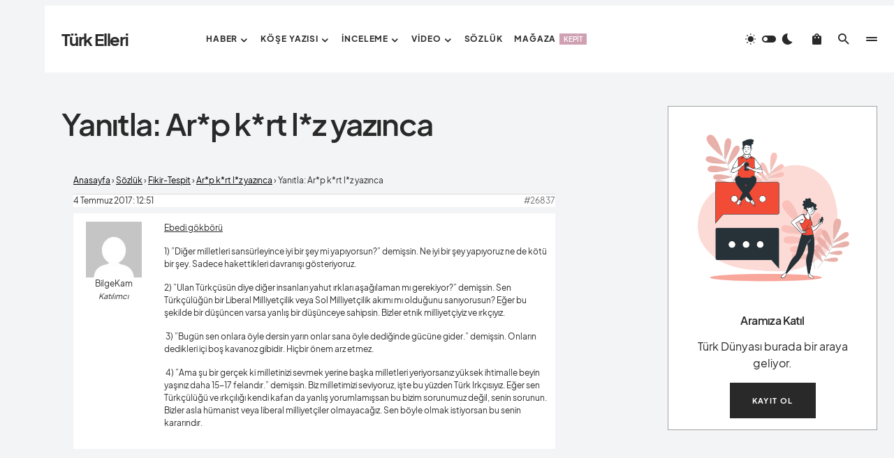

--- FILE ---
content_type: text/html; charset=UTF-8
request_url: https://turkelleri.com/sozluk/cevap/26837/
body_size: 24291
content:
<!doctype html>
<html lang="tr" prefix="og: https://ogp.me/ns#">
<head>
	<meta charset="UTF-8" />
	<meta name="viewport" content="width=device-width, initial-scale=1" />
	<link rel="profile" href="https://gmpg.org/xfn/11" />
	
<!-- Rank Math PRO tarafından Arama Motoru Optimizasyonu - https://rankmath.com/ -->
<title>- Türk Sözlük</title>
<meta name="description" content="Ebedi gökbörü "/>
<meta name="robots" content="follow, index, max-snippet:-1, max-video-preview:-1, max-image-preview:large"/>
<link rel="canonical" href="https://turkelleri.com/sozluk/cevap/26837/" />
<meta property="og:locale" content="tr_TR" />
<meta property="og:type" content="article" />
<meta property="og:title" content="- Türk Sözlük" />
<meta property="og:description" content="Ebedi gökbörü " />
<meta property="og:url" content="https://turkelleri.com/sozluk/cevap/26837/" />
<meta property="og:site_name" content="Türk Elleri" />
<meta property="og:updated_time" content="2017-07-04T12:51:50+03:00" />
<meta name="twitter:card" content="summary_large_image" />
<meta name="twitter:title" content="- Türk Sözlük" />
<meta name="twitter:description" content="Ebedi gökbörü " />
<!-- /Rank Math WordPress SEO eklentisi -->

<link rel='dns-prefetch' href='//www.googletagmanager.com' />
<link rel="alternate" type="application/rss+xml" title="Türk Elleri &raquo; akışı" href="https://turkelleri.com/feed/" />
<link rel="alternate" type="application/rss+xml" title="Türk Elleri &raquo; yorum akışı" href="https://turkelleri.com/comments/feed/" />
<link rel="alternate" type="text/calendar" title="iCal İçerik Kaynağı Türk Elleri &raquo;" href="https://turkelleri.com/etkinlikler/?ical=1" />
<link rel="alternate" title="oEmbed (JSON)" type="application/json+oembed" href="https://turkelleri.com/wp-json/oembed/1.0/embed?url=https%3A%2F%2Fturkelleri.com%2Fsozluk%2Fcevap%2F26837%2F" />
<link rel="alternate" title="oEmbed (XML)" type="text/xml+oembed" href="https://turkelleri.com/wp-json/oembed/1.0/embed?url=https%3A%2F%2Fturkelleri.com%2Fsozluk%2Fcevap%2F26837%2F&#038;format=xml" />
			<link rel="preload" href="https://turkelleri.com/wp-content/plugins/canvas/assets/fonts/canvas-icons.woff" as="font" type="font/woff" crossorigin>
			<style id='wp-img-auto-sizes-contain-inline-css'>
img:is([sizes=auto i],[sizes^="auto," i]){contain-intrinsic-size:3000px 1500px}
/*# sourceURL=wp-img-auto-sizes-contain-inline-css */
</style>
<link rel='stylesheet' id='canvas-css' href='https://turkelleri.com/wp-content/plugins/canvas/assets/css/canvas.css?ver=2.5.1' media='all' />
<link rel='alternate stylesheet' id='powerkit-icons-css' href='https://turkelleri.com/wp-content/plugins/powerkit/assets/fonts/powerkit-icons.woff?ver=3.0.1' as='font' type='font/wof' crossorigin />
<link rel='stylesheet' id='powerkit-css' href='https://turkelleri.com/wp-content/plugins/powerkit/assets/css/powerkit.css?ver=3.0.1' media='all' />
<style id='wp-emoji-styles-inline-css'>

	img.wp-smiley, img.emoji {
		display: inline !important;
		border: none !important;
		box-shadow: none !important;
		height: 1em !important;
		width: 1em !important;
		margin: 0 0.07em !important;
		vertical-align: -0.1em !important;
		background: none !important;
		padding: 0 !important;
	}
/*# sourceURL=wp-emoji-styles-inline-css */
</style>
<link rel='stylesheet' id='wp-block-library-css' href='https://turkelleri.com/wp-includes/css/dist/block-library/style.min.css?ver=6.9' media='all' />
<style id='wp-block-categories-inline-css'>
.wp-block-categories{box-sizing:border-box}.wp-block-categories.alignleft{margin-right:2em}.wp-block-categories.alignright{margin-left:2em}.wp-block-categories.wp-block-categories-dropdown.aligncenter{text-align:center}.wp-block-categories .wp-block-categories__label{display:block;width:100%}
/*# sourceURL=https://turkelleri.com/wp-includes/blocks/categories/style.min.css */
</style>
<style id='wp-block-heading-inline-css'>
h1:where(.wp-block-heading).has-background,h2:where(.wp-block-heading).has-background,h3:where(.wp-block-heading).has-background,h4:where(.wp-block-heading).has-background,h5:where(.wp-block-heading).has-background,h6:where(.wp-block-heading).has-background{padding:1.25em 2.375em}h1.has-text-align-left[style*=writing-mode]:where([style*=vertical-lr]),h1.has-text-align-right[style*=writing-mode]:where([style*=vertical-rl]),h2.has-text-align-left[style*=writing-mode]:where([style*=vertical-lr]),h2.has-text-align-right[style*=writing-mode]:where([style*=vertical-rl]),h3.has-text-align-left[style*=writing-mode]:where([style*=vertical-lr]),h3.has-text-align-right[style*=writing-mode]:where([style*=vertical-rl]),h4.has-text-align-left[style*=writing-mode]:where([style*=vertical-lr]),h4.has-text-align-right[style*=writing-mode]:where([style*=vertical-rl]),h5.has-text-align-left[style*=writing-mode]:where([style*=vertical-lr]),h5.has-text-align-right[style*=writing-mode]:where([style*=vertical-rl]),h6.has-text-align-left[style*=writing-mode]:where([style*=vertical-lr]),h6.has-text-align-right[style*=writing-mode]:where([style*=vertical-rl]){rotate:180deg}
/*# sourceURL=https://turkelleri.com/wp-includes/blocks/heading/style.min.css */
</style>
<style id='wp-block-group-inline-css'>
.wp-block-group{box-sizing:border-box}:where(.wp-block-group.wp-block-group-is-layout-constrained){position:relative}
/*# sourceURL=https://turkelleri.com/wp-includes/blocks/group/style.min.css */
</style>
<link rel='stylesheet' id='wc-blocks-style-css' href='https://turkelleri.com/wp-content/plugins/woocommerce/assets/client/blocks/wc-blocks.css?ver=wc-9.9.6' media='all' />
<style id='global-styles-inline-css'>
:root{--wp--preset--aspect-ratio--square: 1;--wp--preset--aspect-ratio--4-3: 4/3;--wp--preset--aspect-ratio--3-4: 3/4;--wp--preset--aspect-ratio--3-2: 3/2;--wp--preset--aspect-ratio--2-3: 2/3;--wp--preset--aspect-ratio--16-9: 16/9;--wp--preset--aspect-ratio--9-16: 9/16;--wp--preset--color--black: #000000;--wp--preset--color--cyan-bluish-gray: #abb8c3;--wp--preset--color--white: #FFFFFF;--wp--preset--color--pale-pink: #f78da7;--wp--preset--color--vivid-red: #cf2e2e;--wp--preset--color--luminous-vivid-orange: #ff6900;--wp--preset--color--luminous-vivid-amber: #fcb900;--wp--preset--color--light-green-cyan: #7bdcb5;--wp--preset--color--vivid-green-cyan: #00d084;--wp--preset--color--pale-cyan-blue: #8ed1fc;--wp--preset--color--vivid-cyan-blue: #0693e3;--wp--preset--color--vivid-purple: #9b51e0;--wp--preset--color--blue: #1830cc;--wp--preset--color--green: #03a988;--wp--preset--color--orange: #FFBC49;--wp--preset--color--red: #fb0d48;--wp--preset--color--secondary-bg: #f8f3ee;--wp--preset--color--accent-bg: #ddefe9;--wp--preset--color--secondary: #a3a3a3;--wp--preset--color--primary: #292929;--wp--preset--color--gray-50: #f8f9fa;--wp--preset--color--gray-100: #f8f9fb;--wp--preset--color--gray-200: #e9ecef;--wp--preset--color--gray-300: #dee2e6;--wp--preset--gradient--vivid-cyan-blue-to-vivid-purple: linear-gradient(135deg,rgb(6,147,227) 0%,rgb(155,81,224) 100%);--wp--preset--gradient--light-green-cyan-to-vivid-green-cyan: linear-gradient(135deg,rgb(122,220,180) 0%,rgb(0,208,130) 100%);--wp--preset--gradient--luminous-vivid-amber-to-luminous-vivid-orange: linear-gradient(135deg,rgb(252,185,0) 0%,rgb(255,105,0) 100%);--wp--preset--gradient--luminous-vivid-orange-to-vivid-red: linear-gradient(135deg,rgb(255,105,0) 0%,rgb(207,46,46) 100%);--wp--preset--gradient--very-light-gray-to-cyan-bluish-gray: linear-gradient(135deg,rgb(238,238,238) 0%,rgb(169,184,195) 100%);--wp--preset--gradient--cool-to-warm-spectrum: linear-gradient(135deg,rgb(74,234,220) 0%,rgb(151,120,209) 20%,rgb(207,42,186) 40%,rgb(238,44,130) 60%,rgb(251,105,98) 80%,rgb(254,248,76) 100%);--wp--preset--gradient--blush-light-purple: linear-gradient(135deg,rgb(255,206,236) 0%,rgb(152,150,240) 100%);--wp--preset--gradient--blush-bordeaux: linear-gradient(135deg,rgb(254,205,165) 0%,rgb(254,45,45) 50%,rgb(107,0,62) 100%);--wp--preset--gradient--luminous-dusk: linear-gradient(135deg,rgb(255,203,112) 0%,rgb(199,81,192) 50%,rgb(65,88,208) 100%);--wp--preset--gradient--pale-ocean: linear-gradient(135deg,rgb(255,245,203) 0%,rgb(182,227,212) 50%,rgb(51,167,181) 100%);--wp--preset--gradient--electric-grass: linear-gradient(135deg,rgb(202,248,128) 0%,rgb(113,206,126) 100%);--wp--preset--gradient--midnight: linear-gradient(135deg,rgb(2,3,129) 0%,rgb(40,116,252) 100%);--wp--preset--font-size--small: 13px;--wp--preset--font-size--medium: 20px;--wp--preset--font-size--large: 36px;--wp--preset--font-size--x-large: 42px;--wp--preset--font-size--regular: 16px;--wp--preset--font-size--huge: 48px;--wp--preset--spacing--20: 0.44rem;--wp--preset--spacing--30: 0.67rem;--wp--preset--spacing--40: 1rem;--wp--preset--spacing--50: 1.5rem;--wp--preset--spacing--60: 2.25rem;--wp--preset--spacing--70: 3.38rem;--wp--preset--spacing--80: 5.06rem;--wp--preset--shadow--natural: 6px 6px 9px rgba(0, 0, 0, 0.2);--wp--preset--shadow--deep: 12px 12px 50px rgba(0, 0, 0, 0.4);--wp--preset--shadow--sharp: 6px 6px 0px rgba(0, 0, 0, 0.2);--wp--preset--shadow--outlined: 6px 6px 0px -3px rgb(255, 255, 255), 6px 6px rgb(0, 0, 0);--wp--preset--shadow--crisp: 6px 6px 0px rgb(0, 0, 0);}:where(.is-layout-flex){gap: 0.5em;}:where(.is-layout-grid){gap: 0.5em;}body .is-layout-flex{display: flex;}.is-layout-flex{flex-wrap: wrap;align-items: center;}.is-layout-flex > :is(*, div){margin: 0;}body .is-layout-grid{display: grid;}.is-layout-grid > :is(*, div){margin: 0;}:where(.wp-block-columns.is-layout-flex){gap: 2em;}:where(.wp-block-columns.is-layout-grid){gap: 2em;}:where(.wp-block-post-template.is-layout-flex){gap: 1.25em;}:where(.wp-block-post-template.is-layout-grid){gap: 1.25em;}.has-black-color{color: var(--wp--preset--color--black) !important;}.has-cyan-bluish-gray-color{color: var(--wp--preset--color--cyan-bluish-gray) !important;}.has-white-color{color: var(--wp--preset--color--white) !important;}.has-pale-pink-color{color: var(--wp--preset--color--pale-pink) !important;}.has-vivid-red-color{color: var(--wp--preset--color--vivid-red) !important;}.has-luminous-vivid-orange-color{color: var(--wp--preset--color--luminous-vivid-orange) !important;}.has-luminous-vivid-amber-color{color: var(--wp--preset--color--luminous-vivid-amber) !important;}.has-light-green-cyan-color{color: var(--wp--preset--color--light-green-cyan) !important;}.has-vivid-green-cyan-color{color: var(--wp--preset--color--vivid-green-cyan) !important;}.has-pale-cyan-blue-color{color: var(--wp--preset--color--pale-cyan-blue) !important;}.has-vivid-cyan-blue-color{color: var(--wp--preset--color--vivid-cyan-blue) !important;}.has-vivid-purple-color{color: var(--wp--preset--color--vivid-purple) !important;}.has-black-background-color{background-color: var(--wp--preset--color--black) !important;}.has-cyan-bluish-gray-background-color{background-color: var(--wp--preset--color--cyan-bluish-gray) !important;}.has-white-background-color{background-color: var(--wp--preset--color--white) !important;}.has-pale-pink-background-color{background-color: var(--wp--preset--color--pale-pink) !important;}.has-vivid-red-background-color{background-color: var(--wp--preset--color--vivid-red) !important;}.has-luminous-vivid-orange-background-color{background-color: var(--wp--preset--color--luminous-vivid-orange) !important;}.has-luminous-vivid-amber-background-color{background-color: var(--wp--preset--color--luminous-vivid-amber) !important;}.has-light-green-cyan-background-color{background-color: var(--wp--preset--color--light-green-cyan) !important;}.has-vivid-green-cyan-background-color{background-color: var(--wp--preset--color--vivid-green-cyan) !important;}.has-pale-cyan-blue-background-color{background-color: var(--wp--preset--color--pale-cyan-blue) !important;}.has-vivid-cyan-blue-background-color{background-color: var(--wp--preset--color--vivid-cyan-blue) !important;}.has-vivid-purple-background-color{background-color: var(--wp--preset--color--vivid-purple) !important;}.has-black-border-color{border-color: var(--wp--preset--color--black) !important;}.has-cyan-bluish-gray-border-color{border-color: var(--wp--preset--color--cyan-bluish-gray) !important;}.has-white-border-color{border-color: var(--wp--preset--color--white) !important;}.has-pale-pink-border-color{border-color: var(--wp--preset--color--pale-pink) !important;}.has-vivid-red-border-color{border-color: var(--wp--preset--color--vivid-red) !important;}.has-luminous-vivid-orange-border-color{border-color: var(--wp--preset--color--luminous-vivid-orange) !important;}.has-luminous-vivid-amber-border-color{border-color: var(--wp--preset--color--luminous-vivid-amber) !important;}.has-light-green-cyan-border-color{border-color: var(--wp--preset--color--light-green-cyan) !important;}.has-vivid-green-cyan-border-color{border-color: var(--wp--preset--color--vivid-green-cyan) !important;}.has-pale-cyan-blue-border-color{border-color: var(--wp--preset--color--pale-cyan-blue) !important;}.has-vivid-cyan-blue-border-color{border-color: var(--wp--preset--color--vivid-cyan-blue) !important;}.has-vivid-purple-border-color{border-color: var(--wp--preset--color--vivid-purple) !important;}.has-vivid-cyan-blue-to-vivid-purple-gradient-background{background: var(--wp--preset--gradient--vivid-cyan-blue-to-vivid-purple) !important;}.has-light-green-cyan-to-vivid-green-cyan-gradient-background{background: var(--wp--preset--gradient--light-green-cyan-to-vivid-green-cyan) !important;}.has-luminous-vivid-amber-to-luminous-vivid-orange-gradient-background{background: var(--wp--preset--gradient--luminous-vivid-amber-to-luminous-vivid-orange) !important;}.has-luminous-vivid-orange-to-vivid-red-gradient-background{background: var(--wp--preset--gradient--luminous-vivid-orange-to-vivid-red) !important;}.has-very-light-gray-to-cyan-bluish-gray-gradient-background{background: var(--wp--preset--gradient--very-light-gray-to-cyan-bluish-gray) !important;}.has-cool-to-warm-spectrum-gradient-background{background: var(--wp--preset--gradient--cool-to-warm-spectrum) !important;}.has-blush-light-purple-gradient-background{background: var(--wp--preset--gradient--blush-light-purple) !important;}.has-blush-bordeaux-gradient-background{background: var(--wp--preset--gradient--blush-bordeaux) !important;}.has-luminous-dusk-gradient-background{background: var(--wp--preset--gradient--luminous-dusk) !important;}.has-pale-ocean-gradient-background{background: var(--wp--preset--gradient--pale-ocean) !important;}.has-electric-grass-gradient-background{background: var(--wp--preset--gradient--electric-grass) !important;}.has-midnight-gradient-background{background: var(--wp--preset--gradient--midnight) !important;}.has-small-font-size{font-size: var(--wp--preset--font-size--small) !important;}.has-medium-font-size{font-size: var(--wp--preset--font-size--medium) !important;}.has-large-font-size{font-size: var(--wp--preset--font-size--large) !important;}.has-x-large-font-size{font-size: var(--wp--preset--font-size--x-large) !important;}
/*# sourceURL=global-styles-inline-css */
</style>

<style id='classic-theme-styles-inline-css'>
/*! This file is auto-generated */
.wp-block-button__link{color:#fff;background-color:#32373c;border-radius:9999px;box-shadow:none;text-decoration:none;padding:calc(.667em + 2px) calc(1.333em + 2px);font-size:1.125em}.wp-block-file__button{background:#32373c;color:#fff;text-decoration:none}
/*# sourceURL=/wp-includes/css/classic-themes.min.css */
</style>
<link rel='stylesheet' id='canvas-block-posts-sidebar-css' href='https://turkelleri.com/wp-content/plugins/canvas/components/posts/block-posts-sidebar/block-posts-sidebar.css?ver=1750758729' media='all' />
<link rel='stylesheet' id='absolute-reviews-css' href='https://turkelleri.com/wp-content/plugins/absolute-reviews/public/css/absolute-reviews-public.css?ver=1.1.6' media='all' />
<link rel='stylesheet' id='bbp-default-css' href='https://turkelleri.com/wp-content/plugins/bbpress/templates/default/css/bbpress.min.css?ver=2.6.13' media='all' />
<link rel='stylesheet' id='canvas-block-heading-style-css' href='https://turkelleri.com/wp-content/plugins/canvas/components/content-formatting/block-heading/block.css?ver=1750758729' media='all' />
<link rel='stylesheet' id='canvas-block-list-style-css' href='https://turkelleri.com/wp-content/plugins/canvas/components/content-formatting/block-list/block.css?ver=1750758729' media='all' />
<link rel='stylesheet' id='canvas-block-paragraph-style-css' href='https://turkelleri.com/wp-content/plugins/canvas/components/content-formatting/block-paragraph/block.css?ver=1750758729' media='all' />
<link rel='stylesheet' id='canvas-block-separator-style-css' href='https://turkelleri.com/wp-content/plugins/canvas/components/content-formatting/block-separator/block.css?ver=1750758729' media='all' />
<link rel='stylesheet' id='canvas-block-group-style-css' href='https://turkelleri.com/wp-content/plugins/canvas/components/basic-elements/block-group/block.css?ver=1750758729' media='all' />
<link rel='stylesheet' id='canvas-block-cover-style-css' href='https://turkelleri.com/wp-content/plugins/canvas/components/basic-elements/block-cover/block.css?ver=1750758729' media='all' />
<link rel='stylesheet' id='menu-image-css' href='https://turkelleri.com/wp-content/plugins/menu-image/includes/css/menu-image.css?ver=3.12' media='all' />
<link rel='stylesheet' id='dashicons-css' href='https://turkelleri.com/wp-includes/css/dashicons.min.css?ver=6.9' media='all' />
<link rel='stylesheet' id='powerkit-author-box-css' href='https://turkelleri.com/wp-content/plugins/powerkit/modules/author-box/public/css/public-powerkit-author-box.css?ver=3.0.1' media='all' />
<link rel='stylesheet' id='powerkit-basic-elements-css' href='https://turkelleri.com/wp-content/plugins/powerkit/modules/basic-elements/public/css/public-powerkit-basic-elements.css?ver=3.0.1' media='screen' />
<link rel='stylesheet' id='powerkit-content-formatting-css' href='https://turkelleri.com/wp-content/plugins/powerkit/modules/content-formatting/public/css/public-powerkit-content-formatting.css?ver=3.0.1' media='all' />
<link rel='stylesheet' id='powerkit-сontributors-css' href='https://turkelleri.com/wp-content/plugins/powerkit/modules/contributors/public/css/public-powerkit-contributors.css?ver=3.0.1' media='all' />
<link rel='stylesheet' id='powerkit-facebook-css' href='https://turkelleri.com/wp-content/plugins/powerkit/modules/facebook/public/css/public-powerkit-facebook.css?ver=3.0.1' media='all' />
<link rel='stylesheet' id='powerkit-featured-categories-css' href='https://turkelleri.com/wp-content/plugins/powerkit/modules/featured-categories/public/css/public-powerkit-featured-categories.css?ver=3.0.1' media='all' />
<link rel='stylesheet' id='powerkit-inline-posts-css' href='https://turkelleri.com/wp-content/plugins/powerkit/modules/inline-posts/public/css/public-powerkit-inline-posts.css?ver=3.0.1' media='all' />
<link rel='stylesheet' id='powerkit-instagram-css' href='https://turkelleri.com/wp-content/plugins/powerkit/modules/instagram/public/css/public-powerkit-instagram.css?ver=3.0.1' media='all' />
<link rel='stylesheet' id='glightbox-css' href='https://turkelleri.com/wp-content/plugins/powerkit/modules/lightbox/public/css/glightbox.min.css?ver=3.0.1' media='all' />
<link rel='stylesheet' id='powerkit-lightbox-css' href='https://turkelleri.com/wp-content/plugins/powerkit/modules/lightbox/public/css/public-powerkit-lightbox.css?ver=3.0.1' media='all' />
<link rel='stylesheet' id='powerkit-opt-in-forms-css' href='https://turkelleri.com/wp-content/plugins/powerkit/modules/opt-in-forms/public/css/public-powerkit-opt-in-forms.css?ver=3.0.1' media='all' />
<link rel='stylesheet' id='powerkit-widget-posts-css' href='https://turkelleri.com/wp-content/plugins/powerkit/modules/posts/public/css/public-powerkit-widget-posts.css?ver=3.0.1' media='all' />
<link rel='stylesheet' id='powerkit-scroll-to-top-css' href='https://turkelleri.com/wp-content/plugins/powerkit/modules/scroll-to-top/public/css/public-powerkit-scroll-to-top.css?ver=3.0.1' media='all' />
<link rel='stylesheet' id='powerkit-share-buttons-css' href='https://turkelleri.com/wp-content/plugins/powerkit/modules/share-buttons/public/css/public-powerkit-share-buttons.css?ver=3.0.1' media='all' />
<link rel='stylesheet' id='powerkit-social-links-css' href='https://turkelleri.com/wp-content/plugins/powerkit/modules/social-links/public/css/public-powerkit-social-links.css?ver=3.0.1' media='all' />
<link rel='stylesheet' id='powerkit-table-of-contents-css' href='https://turkelleri.com/wp-content/plugins/powerkit/modules/table-of-contents/public/css/public-powerkit-table-of-contents.css?ver=3.0.1' media='all' />
<link rel='stylesheet' id='powerkit-twitter-css' href='https://turkelleri.com/wp-content/plugins/powerkit/modules/twitter/public/css/public-powerkit-twitter.css?ver=3.0.1' media='all' />
<link rel='stylesheet' id='powerkit-widget-about-css' href='https://turkelleri.com/wp-content/plugins/powerkit/modules/widget-about/public/css/public-powerkit-widget-about.css?ver=3.0.1' media='all' />
<link rel='stylesheet' id='widgetopts-styles-css' href='https://turkelleri.com/wp-content/plugins/widget-options/assets/css/widget-options.css?ver=4.1.1' media='all' />
<link rel='stylesheet' id='woocommerce-layout-css' href='https://turkelleri.com/wp-content/plugins/woocommerce/assets/css/woocommerce-layout.css?ver=9.9.6' media='all' />
<link rel='stylesheet' id='woocommerce-smallscreen-css' href='https://turkelleri.com/wp-content/plugins/woocommerce/assets/css/woocommerce-smallscreen.css?ver=9.9.6' media='only screen and (max-width: 768px)' />
<link rel='stylesheet' id='woocommerce-general-css' href='https://turkelleri.com/wp-content/plugins/woocommerce/assets/css/woocommerce.css?ver=9.9.6' media='all' />
<style id='woocommerce-inline-inline-css'>
.woocommerce form .form-row .required { visibility: visible; }
/*# sourceURL=woocommerce-inline-inline-css */
</style>
<link rel='stylesheet' id='brands-styles-css' href='https://turkelleri.com/wp-content/plugins/woocommerce/assets/css/brands.css?ver=9.9.6' media='all' />
<link rel='stylesheet' id='csco-styles-css' href='https://turkelleri.com/wp-content/themes/blueprint/style.css?ver=1.1.4' media='all' />
<style id='csco-styles-inline-css'>

:root {
	/* Base Font */
	--cs-font-base-family: 'plus-jakarta-sans', sans-serif;
	--cs-font-base-size: 1rem;
	--cs-font-base-weight: 400;
	--cs-font-base-style: normal;
	--cs-font-base-letter-spacing: normal;
	--cs-font-base-line-height: 1.5;

	/* Primary Font */
	--cs-font-primary-family: 'plus-jakarta-sans', sans-serif;
	--cs-font-primary-size: 0.6875rem;
	--cs-font-primary-weight: 700;
	--cs-font-primary-style: normal;
	--cs-font-primary-letter-spacing: 0.125em;
	--cs-font-primary-text-transform: uppercase;

	/* Secondary Font */
	--cs-font-secondary-family: 'plus-jakarta-sans', sans-serif;
	--cs-font-secondary-size: 0.75rem;
	--cs-font-secondary-weight: 500;
	--cs-font-secondary-style: normal;
	--cs-font-secondary-letter-spacing: normal;
	--cs-font-secondary-text-transform: initial;

	/* Category Font */
	--cs-font-category-family 'plus-jakarta-sans', sans-serif;
	--cs-font-category-size: 0.625rem;
	--cs-font-category-weight: 600;
	--cs-font-category-style: normal;
	--cs-font-category-letter-spacing: 0.05em;
	--cs-font-category-text-transform: uppercase;

	/* Tags Font */
	--cs-font-tags-family: 'plus-jakarta-sans', sans-serif;
	--cs-font-tags-size: 0.6875rem;
	--cs-font-tags-weight: 600;
	--cs-font-tags-style: normal;
	--cs-font-tags-letter-spacing: 0.025em;
	--cs-font-tags-text-transform: uppercase;

	/* Post Meta Font */
	--cs-font-post-meta-family: 'plus-jakarta-sans', sans-serif;
	--cs-font-post-meta-size: 0.6875rem;
	--cs-font-post-meta-weight: 500;
	--cs-font-post-meta-style: normal;
	--cs-font-post-meta-letter-spacing: normal;
	--cs-font-post-meta-text-transform: initial;

	/* Input Font */
	--cs-font-input-family: 'plus-jakarta-sans', sans-serif;
	--cs-font-input-size: 0.875rem;
	--cs-font-input-line-height: 1.625rem;
	--cs-font-input-weight: 500;
	--cs-font-input-style: normal;
	--cs-font-input-letter-spacing: normal;
	--cs-font-input-text-transform: initial;

	/* Post Subbtitle */
	--cs-font-post-subtitle-family: 'plus-jakarta-sans', sans-serif;
	--cs-font-post-subtitle-size: 2.25rem;
	--cs-font-post-subtitle-weight: 300;
	--cs-font-post-subtitle-line-height: 1.15;
	--cs-font-post-subtitle-letter-spacing: normal;

	/* Post Content */
	--cs-font-post-content-family: 'plus-jakarta-sans', sans-serif;
	--cs-font-post-content-size: 1rem;
	--cs-font-post-content-letter-spacing: normal;

	/* Summary */
	--cs-font-entry-summary-family: 'plus-jakarta-sans', sans-serif;
	--cs-font-entry-summary-size: 1.25rem;
	--cs-font-entry-summary-letter-spacing: normal;

	/* Entry Excerpt */
	--cs-font-entry-excerpt-family: 'plus-jakarta-sans', sans-serif;
	--cs-font-entry-excerpt-size: 1rem;
	--cs-font-entry-excerpt-line-height: 1.5;
	--cs-font-entry-excerpt-wight: 400;
	--cs-font-entry-excerpt-letter-spacing: normal;

	/* Logos --------------- */

	/* Main Logo */
	--cs-font-main-logo-family: 'plus-jakarta-sans', sans-serif;
	--cs-font-main-logo-size: 1.5rem;
	--cs-font-main-logo-weight: 700;
	--cs-font-main-logo-style: normal;
	--cs-font-main-logo-letter-spacing: -0.05em;
	--cs-font-main-logo-text-transform: initial;

	/* Footer Logo */
	--cs-font-footer-logo-family: 'plus-jakarta-sans', sans-serif;
	--cs-font-footer-logo-size: 1.5rem;
	--cs-font-footer-logo-weight: 700;
	--cs-font-footer-logo-style: normal;
	--cs-font-footer-logo-letter-spacing: -0.05em;
	--cs-font-footer-logo-text-transform: initial;

	/* Headings --------------- */

	/* Headings */
	--cs-font-headings-family: 'plus-jakarta-sans', sans-serif;
	--cs-font-headings-weight: 600;
	--cs-font-headings-style: normal;
	--cs-font-headings-line-height: 1.15;
	--cs-font-headings-letter-spacing: -0.0375em;
	--cs-font-headings-text-transform: initial;

	/* Headings Excerpt */
	--cs-font-headings-excerpt-family: 'plus-jakarta-sans', sans-serif;
	--cs-font-headings-excerpt-weight: 300;
	--cs-font-headings-excerpt-style: normal;
	--cs-font-headings-excerpt-line-height: 1.15;
	--cs-font-headings-excerpt-letter-spacing: -0.0375em;
	--cs-font-headings-excerpt-text-transform: initial;

	/* Section Headings */
	--cs-font-section-headings-family: 'plus-jakarta-sans', sans-serif;
	--cs-font-section-headings-size: 1.25rem;
	--cs-font-section-headings-weight: 600;
	--cs-font-section-headings-style: normal;
	--cs-font-section-headings-letter-spacing: -0.05em;
	--cs-font-section-headings-text-transform: initial;

	/* Primary Menu Font --------------- */
	/* Used for main top level menu elements. */
	--cs-font-primary-menu-family: 'plus-jakarta-sans', sans-serif;
	--cs-font-primary-menu-size: 0.75rem;
	--cs-font-primary-menu-weight: 700;
	--cs-font-primary-menu-style: normal;
	--cs-font-primary-menu-letter-spacing: 0.075em;
	--cs-font-primary-menu-text-transform: uppercase;

	/* Primary Submenu Font */
	/* Used for submenu elements. */
	--cs-font-primary-submenu-family: 'plus-jakarta-sans', sans-serif;
	--cs-font-primary-submenu-size: 0.75rem;
	--cs-font-primary-submenu-weight: 500;
	--cs-font-primary-submenu-style: normal;
	--cs-font-primary-submenu-letter-spacing: normal;
	--cs-font-primary-submenu-text-transform: initial;

	/* Featured Menu Font */
	/* Used for main top level featured-menu elements. */
	--cs-font-featured-menu-family: 'plus-jakarta-sans', sans-serif;
	--cs-font-featured-menu-size: 0.75rem;
	--cs-font-featured-menu-weight: 700;
	--cs-font-featured-menu-style: normal;
	--cs-font-featured-menu-letter-spacing: 0.075em;
	--cs-font-featured-menu-text-transform: uppercase;

	/* Featured Submenu Font */
	/* Used for featured-submenu elements. */
	--cs-font-featured-submenu-family: 'plus-jakarta-sans', sans-serif;
	--cs-font-featured-submenu-size: 0.75rem;
	--cs-font-featured-submenu-weight: 500;
	--cs-font-featured-submenu-style: normal;
	--cs-font-featured-submenu-letter-spacing: normal;
	--cs-font-featured-submenu-text-transform: initial;

	/* Fullscreen Menu Font */
	/* Used for main top level fullscreen-menu elements. */
	--cs-font-fullscreen-menu-family: 'plus-jakarta-sans', sans-serif;
	--cs-font-fullscreen-menu-size: 2.5rem;
	--cs-font-fullscreen-menu-weight: 600;
	--cs-font-fullscreen-menu-line-height: 1;
	--cs-font-fullscreen-menu-style: normal;
	--cs-font-fullscreen-menu-letter-spacing: -0.05em;
	--cs-font-fullscreen-menu-text-transform: initial;

	/* Fullscreen Submenu Font */
	/* Used for fullscreen-submenu elements. */
	--cs-font-fullscreen-submenu-family: 'plus-jakarta-sans', sans-serif;
	--cs-font-fullscreen-submenu-size: 1rem;
	--cs-font-fullscreen-submenu-weight: 500;
	--cs-font-fullscreen-submenu-line-height: 1;
	--cs-font-fullscreen-submenu-style: normal;
	--cs-font-fullscreen-submenu-letter-spacing: normal;
	--cs-font-fullscreen-submenu-text-transform: initial;

	/* Footer Menu Heading Font
	/* Used for main top level footer elements. */
	--cs-font-footer-menu-family: 'plus-jakarta-sans', sans-serif;
	--cs-font-footer-menu-size: 1.25rem;
	--cs-font-footer-menu-weight: 600;
	--cs-font-footer-menu-line-height: 1;
	--cs-font-footer-menu-style: normal;
	--cs-font-footer-menu-letter-spacing: -0.05em;
	--cs-font-footer-menu-text-transform: initial;

	/* Footer Submenu Font */
	/* Used footer-submenu elements. */
	--cs-font-footer-submenu-family: 'plus-jakarta-sans', sans-serif;
	--cs-font-footer-submenu-size: 0.75rem;
	--cs-font-footer-submenu-weight: 700;
	--cs-font-footer-submenu-line-height: 1.5;
	--cs-font-footer-submenu-style: normal;
	--cs-font-footer-submenu-letter-spacing: 0.075em;
	--cs-font-footer-submenu-text-transform: uppercase;

	/* Footer Bottom Menu Font */
	/* Used footer-bottom-submenu elements. */
	--cs-font-footer-bottom-submenu-family: 'plus-jakarta-sans', sans-serif;
	--cs-font-footer-bottom-submenu-size: 0.75rem;
	--cs-font-footer-bottom-submenu-weight: 500;
	--cs-font-footer-bottom-submenu-line-height: 1;
	--cs-font-footer-bottom-submenu-style: normal;
	--cs-font-footer-bottom-submenu-letter-spacing: normal;
	--cs-font-footer-bottom-submenu-text-transform: initial;

	/* Category Letter Font */
	--cs-font-category-letter-family: 'plus-jakarta-sans', sans-serif;
	--cs-font-category-letter-size: 4rem;
	--cs-font-category-letter-weight: 600;
	--cs-font-category-letter-style: normal;

	/* Category label */
	--cs-font-category-label-family: 'plus-jakarta-sans', sans-serif;
	--cs-font-category-label-size: 1.125rem;
	--cs-font-category-label-weight: 400;
	--cs-font-category-label-style: normal;
	--cs-font-category-label-line-height: 1.15;
	--cs-font-category-label-letter-spacing: -0.0125em;
	--cs-font-category-label-text-transform: initial;

	/* Custom-label Font */
	/* Used for custom-label. */
	--cs-font-custom-label-family: 'plus-jakarta-sans', sans-serif;
	--cs-font-custom-label-size: 0.75rem;
	--cs-font-custom-label-weight: 500;
	--cs-font-custom-label-style: normal;
	--cs-font-custom-label-letter-spacing: normal;
	--cs-font-custom-label-text-transform: uppercase;

	/* Label */
	--cs-font-label-family: 'plus-jakarta-sans', sans-serif;
	--cs-font-label-size: 0.75rem;
	--cs-font-label-weight: 700;
	--cs-font-label-style: normal;
	--cs-font-label-letter-spacing: -0.025em;
	--cs-font-label-text-transform: uppercase;

	/* Header instagram */
	/* Used for Header instagrams. */
	--cs-font-header-instagram-family: 'plus-jakarta-sans', sans-serif;
	--cs-font-header-instagram-size: 2rem;
	--cs-font-header-instagram-weight: 400;
	--cs-font-header-instagram-style: normal;
	--cs-font-header-instagram-letter-spacing: normal;
	--cs-font-header-instagram-text-transform: none;

	/* Used badge*/
	--cs-font-badge-family: 'plus-jakarta-sans', sans-serif;
	--cs-font-badge-size: 0.625rem;
	--cs-font-badge-weight: 600;
	--cs-font-badge-style: normal;
	--cs-font-badge-letter-spacing: normal;
	--cs-font-badge-text-transform: uppercase;;
}


.searchwp-live-search-no-min-chars:after { content: "Continue typing" }
/*# sourceURL=csco-styles-inline-css */
</style>
<link rel='stylesheet' id='csco_css_wc-css' href='https://turkelleri.com/wp-content/themes/blueprint/assets/css/woocommerce.css?ver=1.1.4' media='all' />
<style id='csco-theme-fonts-inline-css'>
@font-face {font-family: plus-jakarta-sans;src: url('https://turkelleri.com/wp-content/themes/blueprint/assets/static/fonts/plus-jakarta-sans-300.woff2') format('woff2'),url('https://turkelleri.com/wp-content/themes/blueprint/assets/static/fonts/plus-jakarta-sans-300.woff') format('woff');font-weight: 300;font-style: normal;font-display: swap;}@font-face {font-family: plus-jakarta-sans;src: url('https://turkelleri.com/wp-content/themes/blueprint/assets/static/fonts/plus-jakarta-sans-regular.woff2') format('woff2'),url('https://turkelleri.com/wp-content/themes/blueprint/assets/static/fonts/plus-jakarta-sans-regular.woff') format('woff');font-weight: 400;font-style: normal;font-display: swap;}@font-face {font-family: plus-jakarta-sans;src: url('https://turkelleri.com/wp-content/themes/blueprint/assets/static/fonts/plus-jakarta-sans-500.woff2') format('woff2'),url('https://turkelleri.com/wp-content/themes/blueprint/assets/static/fonts/plus-jakarta-sans-500.woff') format('woff');font-weight: 500;font-style: normal;font-display: swap;}@font-face {font-family: plus-jakarta-sans;src: url('https://turkelleri.com/wp-content/themes/blueprint/assets/static/fonts/plus-jakarta-sans-600.woff2') format('woff2'),url('https://turkelleri.com/wp-content/themes/blueprint/assets/static/fonts/plus-jakarta-sans-600.woff') format('woff');font-weight: 600;font-style: normal;font-display: swap;}@font-face {font-family: plus-jakarta-sans;src: url('https://turkelleri.com/wp-content/themes/blueprint/assets/static/fonts/plus-jakarta-sans-700.woff2') format('woff2'),url('https://turkelleri.com/wp-content/themes/blueprint/assets/static/fonts/plus-jakarta-sans-700.woff') format('woff');font-weight: 700;font-style: normal;font-display: swap;}
/*# sourceURL=csco-theme-fonts-inline-css */
</style>
<style id='csco-customizer-output-styles-inline-css'>
:root, [data-site-scheme="default"]{--cs-color-site-background:#f3f4f5;--cs-color-header-background:#ffffff;--cs-color-header-background-alpha:rgba(255,255,255,0.85);--cs-color-submenu-background:rgba(255,255,255,0.85);--cs-color-search-background:rgba(255,255,255,0.85);--cs-color-multi-column-background:rgba(255,255,255,0.85);--cs-color-fullscreen-menu-background:rgba(255,255,255,0.85);--cs-color-footer-background:#ffffff;--cs-color-footer-bottom-background:#fafafa;}:root, [data-scheme="default"]{--cs-color-overlay-background:rgba(0,0,0,0.15);--cs-color-overlay-secondary-background:rgba(0,0,0,0.35);--cs-color-link:#000000;--cs-color-link-hover:#a3a3a3;--cs-color-accent:#191919;--cs-color-secondary:#a3a3a3;--cs-palette-color-secondary:#a3a3a3;--cs-color-button:#292929;--cs-color-button-contrast:#ffffff;--cs-color-button-hover:#d7cfb8;--cs-color-button-hover-contrast:#000000;--cs-color-category:#e9e9eb;--cs-color-category-contrast:#000000;--cs-color-category-hover:#454558;--cs-color-category-hover-contrast:#ffffff;--cs-color-tags:#ededed;--cs-color-tags-contrast:#292929;--cs-color-tags-hover:#484f7e;--cs-color-tags-hover-contrast:#ffffff;--cs-color-post-meta:#292929;--cs-color-post-meta-link:#292929;--cs-color-post-meta-link-hover:#818181;--cs-color-excerpt:#717275;--cs-color-badge-primary:#484f7e;--cs-color-badge-secondary:#ededed;--cs-color-badge-success:#9db8ad;--cs-color-badge-danger:#cfa0b1;--cs-color-badge-warning:#cac6b4;--cs-color-badge-info:#5c6693;--cs-color-badge-dark:#000000;--cs-color-badge-light:#fafafa;}[data-scheme="default"] [class*="-badge"][class*="-primary"]{--cs-color-badge-dark-contrast:#ffffff;}[data-scheme="default"] [class*="-badge"][class*="-secondary"]{--cs-color-badge-light-contrast:#000000;}[data-scheme="default"] [class*="-badge"][class*="-success"]{--cs-color-badge-dark-contrast:#ffffff;}[data-scheme="default"] [class*="-badge"][class*="-danger"]{--cs-color-badge-dark-contrast:#ffffff;}[data-scheme="default"] [class*="-badge"][class*="-warning"]{--cs-color-badge-dark-contrast:#ffffff;}[data-scheme="default"] [class*="-badge"][class*="-info"]{--cs-color-badge-dark-contrast:#ffffff;}[data-scheme="default"] [class*="-badge"][class*="-dark"]{--cs-color-badge-dark-contrast:#ffffff;}[data-scheme="default"] [class*="-badge"][class*="-light"]{--cs-color-badge-light-contrast:#000000;}[data-site-scheme="dark"]{--cs-color-site-background:#1c1c1c;--cs-color-header-background:#292929;--cs-color-header-background-alpha:rgba(28,28,28,0.85);--cs-color-submenu-background:rgba(28,28,28,0.85);--cs-color-search-background:rgba(28,28,28,0.85);--cs-color-multi-column-background:rgba(28,28,28,0.85);--cs-color-fullscreen-menu-background:rgba(28,28,28,0.85);--cs-color-footer-background:#292929;--cs-color-footer-bottom-background:#1c1c1c;--cs-color-overlay-background:rgba(0,0,0,0.15);--cs-color-overlay-secondary-background:rgba(0,0,0,0.35);--cs-color-link:#ffffff;--cs-color-link-hover:rgba(255,255,255,0.75);}:root{--cs-color-submenu-background-dark:rgba(28,28,28,0.85);--cs-color-search-background-dark:rgba(28,28,28,0.85);--cs-color-multi-column-background-dark:rgba(28,28,28,0.85);--cs-layout-elements-border-radius:0px;--cs-thumbnail-border-radius:0px;--cs-button-border-radius:0px;--cnvs-tabs-border-radius:0px;--cs-input-border-radius:0px;--cs-badge-border-radius:0px;--cs-category-label-border-radius:0px;--cs-header-initial-height:96px;}[data-scheme="dark"]{--cs-color-accent:#191919;--cs-color-secondary:#bcbcbc;--cs-palette-color-secondary:#bcbcbc;--cs-color-button:#353535;--cs-color-button-contrast:#ffffff;--cs-color-button-hover:#000000;--cs-color-button-hover-contrast:#ffffff;--cs-color-category:#e9e9eb;--cs-color-category-contrast:#000000;--cs-color-category-hover:#818181;--cs-color-category-hover-contrast:#ffffff;--cs-color-post-meta:#ffffff;--cs-color-post-meta-link:#ffffff;--cs-color-post-meta-link-hover:#818181;--cs-color-excerpt:#e0e0e0;--cs-color-badge-primary:#484f7e;--cs-color-badge-secondary:#ededed;--cs-color-badge-success:#9db8ad;--cs-color-badge-danger:#cfa0b1;--cs-color-badge-warning:#cac6b4;--cs-color-badge-info:#5c6693;--cs-color-badge-dark:rgba(255,255,255,0.7);--cs-color-badge-light:rgb(238,238,238);}[data-scheme="dark"] [class*="-badge"][class*="-primary"]{--cs-color-badge-dark-contrast:#ffffff;}[data-scheme="dark"] [class*="-badge"][class*="-secondary"]{--cs-color-badge-light-contrast:#000000;}[data-scheme="dark"] [class*="-badge"][class*="-success"]{--cs-color-badge-dark-contrast:#ffffff;}[data-scheme="dark"] [class*="-badge"][class*="-danger"]{--cs-color-badge-dark-contrast:#ffffff;}[data-scheme="dark"] [class*="-badge"][class*="-warning"]{--cs-color-badge-dark-contrast:#ffffff;}[data-scheme="dark"] [class*="-badge"][class*="-info"]{--cs-color-badge-dark-contrast:#ffffff;}[data-scheme="dark"] [class*="-badge"][class*="-dark"]{--cs-color-badge-dark-contrast:#ffffff;}[data-scheme="dark"] [class*="-badge"][class*="-light"]{--cs-color-badge-light-contrast:#020202;}:root .cnvs-block-section-heading, [data-scheme="default"] .cnvs-block-section-heading, [data-scheme="dark"] [data-scheme="default"] .cnvs-block-section-heading{--cnvs-section-heading-border-color:#d5d5d5;}[data-scheme="dark"] .cnvs-block-section-heading{--cnvs-section-heading-border-color:#494949;}
/*# sourceURL=csco-customizer-output-styles-inline-css */
</style>
<script src="https://turkelleri.com/wp-includes/js/jquery/jquery.min.js?ver=3.7.1" id="jquery-core-js"></script>
<script src="https://turkelleri.com/wp-includes/js/jquery/jquery-migrate.min.js?ver=3.4.1" id="jquery-migrate-js"></script>
<script src="https://turkelleri.com/wp-content/plugins/woocommerce/assets/js/jquery-blockui/jquery.blockUI.min.js?ver=2.7.0-wc.9.9.6" id="jquery-blockui-js" defer data-wp-strategy="defer"></script>
<script id="wc-add-to-cart-js-extra">
var wc_add_to_cart_params = {"ajax_url":"/wp-admin/admin-ajax.php","wc_ajax_url":"/?wc-ajax=%%endpoint%%","i18n_view_cart":"Sepetim","cart_url":"https://turkelleri.com/sepet/","is_cart":"","cart_redirect_after_add":"no"};
//# sourceURL=wc-add-to-cart-js-extra
</script>
<script src="https://turkelleri.com/wp-content/plugins/woocommerce/assets/js/frontend/add-to-cart.min.js?ver=9.9.6" id="wc-add-to-cart-js" defer data-wp-strategy="defer"></script>
<script src="https://turkelleri.com/wp-content/plugins/woocommerce/assets/js/js-cookie/js.cookie.min.js?ver=2.1.4-wc.9.9.6" id="js-cookie-js" defer data-wp-strategy="defer"></script>
<script id="woocommerce-js-extra">
var woocommerce_params = {"ajax_url":"/wp-admin/admin-ajax.php","wc_ajax_url":"/?wc-ajax=%%endpoint%%","i18n_password_show":"\u015eifreyi g\u00f6ster","i18n_password_hide":"\u015eifreyi gizle"};
//# sourceURL=woocommerce-js-extra
</script>
<script src="https://turkelleri.com/wp-content/plugins/woocommerce/assets/js/frontend/woocommerce.min.js?ver=9.9.6" id="woocommerce-js" defer data-wp-strategy="defer"></script>

<!-- Site Kit tarafından eklenen Google etiketi (gtag.js) snippet&#039;i -->

<!-- Google Analytics snippet added by Site Kit -->
<script src="https://www.googletagmanager.com/gtag/js?id=G-MVLK66GD4Q" id="google_gtagjs-js" async></script>
<script id="google_gtagjs-js-after">
window.dataLayer = window.dataLayer || [];function gtag(){dataLayer.push(arguments);}
gtag("set","linker",{"domains":["turkelleri.com"]});
gtag("js", new Date());
gtag("set", "developer_id.dZTNiMT", true);
gtag("config", "G-MVLK66GD4Q");
//# sourceURL=google_gtagjs-js-after
</script>

<!-- Site Kit tarafından eklenen Google etiketi (gtag.js) snippet&#039;ini sonlandırın -->
<link rel="https://api.w.org/" href="https://turkelleri.com/wp-json/" /><link rel="EditURI" type="application/rsd+xml" title="RSD" href="https://turkelleri.com/xmlrpc.php?rsd" />
<meta name="generator" content="WordPress 6.9" />
<link rel='shortlink' href='https://turkelleri.com/?p=26837' />
		<link rel="preload" href="https://turkelleri.com/wp-content/plugins/absolute-reviews/fonts/absolute-reviews-icons.woff" as="font" type="font/woff" crossorigin>
		
	<script type="text/javascript">var ajaxurl = 'https://turkelleri.com/wp-admin/admin-ajax.php';</script>

<meta name="generator" content="Site Kit by Google 1.155.0" /><meta name="tec-api-version" content="v1"><meta name="tec-api-origin" content="https://turkelleri.com"><link rel="alternate" href="https://turkelleri.com/wp-json/tribe/events/v1/" /><style id="csco-inline-styles"></style>
			<noscript><style>.woocommerce-product-gallery{ opacity: 1 !important; }</style></noscript>
	<link rel="icon" href="https://turkelleri.com/wp-content/uploads/2023/05/turk-elleri-36x36.jpg" sizes="32x32" />
<link rel="icon" href="https://turkelleri.com/wp-content/uploads/2023/05/turk-elleri.jpg" sizes="192x192" />
<link rel="apple-touch-icon" href="https://turkelleri.com/wp-content/uploads/2023/05/turk-elleri.jpg" />
<meta name="msapplication-TileImage" content="https://turkelleri.com/wp-content/uploads/2023/05/turk-elleri.jpg" />
		<style id="wp-custom-css">
			@media (min-width: 1778px) {
	.cs-container {
    max-width: 1778px!important;
}
}

@media only screen and (max-width: 680px) {
	.qodef-bbp-topic-reply-count {
    display: none;
}
}

.form-allowed-tags {
display: none;
}

#bbpress-forums .bbp-user-section {
	margin-top: 15px;
}

.onemligun {
	background: #000000;
	text-align: center;
	color: #fff;
	max-width: 100%;
	font-size: 16px;
	height:80px;
	padding: 15px 0;
}

.menu-item-577 .menu-item > a {
	justify-content: space-between;
}
.menu-item-577 .menu-item .pk-badge {
	margin-left: .5rem !important;
	margin-right: 0 !important;
}

.menu-item .pk-badge {
	margin-left: 0.1rem!important;
}

.widget-box-white {
	background-color: var(--cs-color-widgets-background);
	padding: 1rem;

	border: 1px solid var(--cs-color-secondary)
}

.cs-header__scheme-toggle {
    padding: 0 16px;
}

.user-menu-icon-yzc {
	font-size: 1.35rem;
	transition: 0.25s;
}

.youzify-my-account-widget .youzify-widget-header {
    padding: 15px;
}

.youzify-my-account-widget .youzify-menu-links .youzify-link-logout {
  padding: 7px 15px!important;
	border-top: 1px solid var(--cs-color-contrast-200);
}

.youzify-section-title {
	padding: 0 16px 8px!important;
}

.youzify-my-account-widget .youzify-menu-links .youzify-link-item {
    padding: 3px 15px;
}

.youzify-my-account-widget {
    margin-bottom: 0!important;
    background-color: var(--cs-color-footer-background);
}

.youzify-my-account-widget .youzify-menu-links .youzify-links-section:first-of-type {
	padding-top: 15px;
	border-top: 1px solid var(--cs-color-contrast-200);
}

#bbpress-forums p.bbp-topic-meta img.avatar {
	min-width: auto;
}

#bbpress-forums div.reply {
	padding-left: 0;
}

.buddypress-wrap {
	margin: 0!important;
}

.select-wrap {
	display:flex
}

#bbpress-forums li.bbp-footer, #bbpress-forums li.bbp-header {
	display:none;
}

.bbp-form {
	background: var(--cs-color-footer-bottom-background);
	border: 1px solid var(--cs-color-footer-background)!important;
}

#bbpress-forums ul.bbp-replies {
	border: none;
}

#bbpress-forums div.bbp-reply-header {
	background: var(--cs-color-footer-background);
	border-bottom: 1px solid var(--cs-color-site-background);
}

#bbpress-forums fieldset.bbp-form select, #bbp_topic_title {
    height: 40px!important;
}

.youzify-tab-post, .youzify div.item-list-tabs, .youzify-white-bg, #youzify-profile-navmenu, .youzify-tab-comment, .bp-single-vert-nav .item-body:not(#group-create-body) {
    background: var(--cs-color-footer-background);
}

.youzify-widget .youzify-widget-head, .youzify-tab-comment .youzify-comment-head {
    border-bottom: 1px solid var(--cs-color-contrast-200)
}

.youzify-recent-posts .youzify-post-item {
    border-top: 1px solid var(--cs-color-contrast-200)
}

#bbpress-forums div.odd, #bbpress-forums ul.odd {
    background-color: var(--cs-color-site-background);
}
#bbpress-forums .gdbbx-footer-meta {
	background-color: var(--cs-color-contrast-100);
}

.single-headers .item-meta {
    margin: 5px 0 5px;
}

.user-nicename {
	font-size: 20px;
  font-weight: 600;
}

#buddypress div#item-header #item-header-cover-image #item-header-content {
    padding-top: 15px;
}

.woocommerce_product_categories-2, .bbp-replies-widget, dl, .bbp_login_widget-2 {
	padding: 16px;
	background-color: var(--cs-color-widgets-background);
}

.youzify-page-main-content {
	background: var(--cs-color-site-background);
}

.youzify-nav-settings {
    margin-right: 8px;
}

@media (max-width: 768px) {
	#youzify {
	margin: -45px -25px 0;
}
}

/* forum single - start */
#bbpress-forums .qodef-bbp-topic-head .bbp-breadcrumb a,
#bbpress-forums .qodef-bbp-topic-head .bbp-breadcrumb span.bbp-breadcrumb-sep {
  display: none;
}

.qodef-bbp-topics {
	margin-top: 8px!important;
}

#bbpress-forums .qodef-bbp-topic-head .bbp-breadcrumb .bbp-breadcrumb-current {
  font-size: 28px;
  line-height: 1.18em;
  font-weight: 600;
  margin: 0 0 11px;
  color: #040A17;
}

@media only screen and (max-width: 480px) {
  #bbpress-forums .qodef-bbp-topic-head .bbp-breadcrumb .bbp-breadcrumb-current #subscription-toggle {
    display: block;
  }
}

#bbpress-forums .qodef-bbp-topic-head .bbp-breadcrumb .bbp-breadcrumb-current .subscription-toggle {
  padding: 5px 15px;
  margin-left: 20px;
  font-size: 12px;
  font-weight: 500;
  color: #040A17;
  font-family: "Barlow", sans-serif;
  background-color: #fff;
  border: 1px solid rgba(183, 189, 199, 0.3);
  border-radius: 0;
  -webkit-transition: all 0.2s ease-out;
  -o-transition: all 0.2s ease-out;
  transition: all 0.2s ease-out;
}

@media only screen and (max-width: 480px) {
  #bbpress-forums .qodef-bbp-topic-head .bbp-breadcrumb .bbp-breadcrumb-current .subscription-toggle {
    margin: 20px 0;
    display: inline-block;
  }
}

#bbpress-forums .qodef-bbp-topic-head .bbp-breadcrumb .bbp-breadcrumb-current .subscription-toggle:before {
  content: "\f254";
  font-family: Kiko !important;
  display: inline-block;
  vertical-align: bottom;
  font-size: 13px;
  color: inherit;
}

#bbpress-forums .qodef-bbp-topic-head .bbp-breadcrumb .bbp-breadcrumb-current .subscription-toggle:hover {
  color: rgba(4, 10, 23, 0.7);
  border-color: rgba(183, 189, 199, 0.6);
}

#bbpress-forums .qodef-bbp-topic-head .bbp-breadcrumb .bbp-breadcrumb-current .is-subscribed .subscription-toggle:before {
  content: "\f252";
}

#bbpress-forums .qodef-bbp-topic-head .bbp-template-notice {
  padding: 0;
  margin: 0 0 43px;
  border: none;
  background-color: transparent;
}

#bbpress-forums .qodef-bbp-topic-head .bbp-template-notice .bbp-forum-description,
#bbpress-forums .qodef-bbp-topic-head .bbp-template-notice .bbp-topic-description {
  font-family: "Barlow", sans-serif;
  font-size: 18px;
  line-height: 1.5em;
  font-weight: 400;
  color: #70737A;
  color: #777B81;
}

#bbpress-forums .qodef-bbp-topic-head .bbp-template-notice .bbp-forum-description a,
#bbpress-forums .qodef-bbp-topic-head .bbp-template-notice .bbp-topic-description a {
  color: #040A17;
}

#bbpress-forums .qodef-bbp-topic-head .bbp-template-notice .bbp-forum-description .bbp-author-avatar img,
#bbpress-forums .qodef-bbp-topic-head .bbp-template-notice .bbp-topic-description .bbp-author-avatar img {
  display: none;
}

.qodef-forums-topics-holder .qodef-bbp-author,
.qodef-forums-topics-holder .qodef-bbp-freshness-time {
  font-size: 14px;
  line-height: 1.57em;
  font-weight: 500;
  display: inline-block;
}

.qodef-forums-topics-holder .qodef-bbp-author .qodef-bbp-author-label {
  padding-right: 5px;
  color: #a9a9a9;
}

.qodef-forums-topics-holder .qodef-bbp-freshness-time {
  padding-left: 5px;
}

.qodef-forums-topics-holder .qodef-bbp-freshness-time a {
  color: #a9a9a9;
}

.qodef-forums-topics-holder .qodef-forums-topic-item {
  display: -webkit-box;
  display: -ms-flexbox;
  display: flex;
  -webkit-box-align: center;
      -ms-flex-align: center;
          align-items: center;
  padding: 20px;
  margin: 0 0 15px;
  background-color: var(--cs-color-footer-background);
  border: 1px solid var(--cs-color-contrast-200);
  will-change: transform;
  -webkit-transition: all .5s ease-in-out;
  -o-transition: all .5s ease-in-out;
  transition: all .5s ease-in-out;
}

.qodef-forums-topics-holder .qodef-forums-topic-author {
  margin-right: 18px;
}

.qodef-forums-topics-holder .qodef-forums-topic-author .bbp-author-avatar img {
  height: 60px;
  width: 60px;
  -o-object-fit: cover;
     object-fit: cover;
  border-radius: 12px;
}

.qodef-forums-topics-holder .qodef-forums-topic-author .bbp-author-name {
  display: none;
}

.qodef-forums-topics-holder .qodef-forums-topic-title {
  margin: 0 0 7px;
}

.qodef-forums-topics-holder .qodef-forums-topic-title a:hover {
  color: inherit;
}

.qodef-forums-topics-holder .qodef-topic-author-info-holder .qodef-topic-author-avatar {
  display: none;
}

.qodef-forums-topics-holder .qodef-topic-author-info-holder .qodef-topic-author-avatar img {
  height: 60px;
  width: 60px;
  -o-object-fit: cover;
     object-fit: cover;
  border-radius: 12px;
}

.qodef-forums-topics-holder .qodef-bbp-topic-reply-count {
  font-size: 20px;
  line-height: 1em;
  font-weight: 600;
  margin-left: auto;
  padding: 10px 15px;
  text-align: center;
  border: 1px solid var(--cs-color-contrast-200);
  color: var(--cs-color-title);
}

.qodef-forums-topics-holder .qodef-bbp-topic-reply-count span {
  font-size: 14px;
  line-height: 1.57em;
  font-weight: 500;
  display: block;
  margin-bottom: 6px;
}

/* forum single - end */
/* topic single - start */
div.bbp-forum-header,
div.bbp-reply-header,
div.bbp-topic-header,
li.bbp-body div.hentry {
  padding: 0 !important;
}

.bbp-replies .bbp-header {
  display: none;
}

.qodef-bbp-reply {
  padding: 20px;
	background: var(--cs-color-footer-background)
}

@media only screen and (max-width: 480px) {
  .qodef-bbp-reply {
    padding: 30px 15px 23px;
  }
}

.type-topic .qodef-bbp-reply {
  border-top: 1px solid #EAEBEC;
}

.qodef-bbp-reply .qodef-bbp-reply-author {
  display: -webkit-box;
  display: -ms-flexbox;
  display: flex;
  -webkit-box-align: center;
      -ms-flex-align: center;
          align-items: center;
}

.qodef-bbp-reply .qodef-bbp-reply-author .bbp-author-avatar {
  display: block;
  margin-right: 12px;
}

.qodef-bbp-reply .qodef-bbp-reply-author .bbp-author-avatar img {
  width: 40px;
  height: 40px;
  -o-object-fit: cover;
     object-fit: cover;
  border-radius: 12px;
}

.qodef-bbp-reply .qodef-bbp-reply-author .bbp-author-name {
  display: none;
}

.qodef-bbp-reply .qodef-bbp-reply-author .qodef-bbp-reply-author-name {
  font-size: 14px;
  line-height: 1.57em;
  font-weight: 500;
  color: var(--cs-color-title);
}

.qodef-bbp-reply .qodef-bbp-reply-author .qodef-bbp-reply-post-date {
  font-size: 14px;
  line-height: 1.57em;
  line-height: 1.1em;
  display: block;
  color: var(--cs-color-contrast-600);
}

.qodef-bbp-reply .qodef-bbp-reply-content {
  font-size: 14px;
  line-height: 1.5em;
  font-weight: 400;
  color: #70737A;
  margin: 23px 0 28px;
}

.qodef-bbp-reply .qodef-bbp-reply-content p {
  margin: 0;
	color: var(--cs-color-contrast-700);
}

.qodef-bbp-reply .qodef-bbp-reply-links .bbp-admin-links {
  float: none;
}

.qodef-bbp-reply .qodef-bbp-reply-links .bbp-admin-links a {
  font-size: 12px;
  position: relative;
  text-transform: capitalize;
  white-space: nowrap;
  padding: 6px 8px 7px 4px;
  -webkit-transition: background-color 0.2s ease-out;
  -o-transition: background-color 0.2s ease-out;
  transition: background-color 0.2s ease-out;
}

.qodef-bbp-reply .qodef-bbp-reply-links .bbp-admin-links a:hover {
  background: rgba(183, 189, 199, 0.1);
}

.qodef-bbp-reply .qodef-bbp-reply-links .bbp-admin-links a:before {
  font-family: Kiko !important;
  font-weight: 300;
  margin-right: 6px;
  font-size: 18px;
  position: relative;
  top: 3px;
}

.qodef-bbp-reply .qodef-bbp-reply-links .bbp-admin-links a.bbp-reply-edit-link:before, .qodef-bbp-reply .qodef-bbp-reply-links .bbp-admin-links a.bbp-topic-edit-link:before {
  content: "\f137";
}

.qodef-bbp-reply .qodef-bbp-reply-links .bbp-admin-links a.bbp-reply-move-link:before, .qodef-bbp-reply .qodef-bbp-reply-links .bbp-admin-links a.bbp-topic-move-link:before {
  content: "\f174";
}

.qodef-bbp-reply .qodef-bbp-reply-links .bbp-admin-links a.bbp-topic-split-link:before {
  content: "\f235";
}

.qodef-bbp-reply .qodef-bbp-reply-links .bbp-admin-links a.bbp-reply-to-link:before, .qodef-bbp-reply .qodef-bbp-reply-links .bbp-admin-links a.bbp-topic-reply-link:before {
  content: "\f188";
}

.qodef-bbp-reply .qodef-bbp-reply-links .bbp-admin-links a.bbp-reply-trash-link:before, .qodef-bbp-reply .qodef-bbp-reply-links .bbp-admin-links a.bbp-topic-trash-link:before {
  content: "\f149";
}

.qodef-bbp-reply .qodef-bbp-reply-links .bbp-admin-links a.bbp-reply-spam-link:before, .qodef-bbp-reply .qodef-bbp-reply-links .bbp-admin-links a.bbp-topic-spam-link:before {
  content: "\f202";
}

.qodef-bbp-reply .qodef-bbp-reply-links .bbp-admin-links a.bbp-reply-approve-link:before, .qodef-bbp-reply .qodef-bbp-reply-links .bbp-admin-links a.bbp-topic-approve-link:before {
  content: "\f128";
}

.qodef-bbp-reply .qodef-bbp-reply-links .bbp-admin-links a.bbp-topic-sticky-link:before {
  content: "\f229";
}

.qodef-bbp-reply .qodef-bbp-reply-links .bbp-admin-links a.bbp-topic-close-link:before {
  content: "\f126";
}

.qodef-bbp-reply .qodef-bbp-reply-links .bbp-admin-links a.bbp-topic-super-sticky-link {
  display: none;
}

#bbpress-forums div.bbp-the-content-wrapper input[type=button] {
  padding: 4px 12px;
  margin: 0 -1px 0 0;
  line-height: 0;
  border: 1px solid transparent;
  background-color: transparent;
  -webkit-box-shadow: none;
          box-shadow: none;
  text-shadow: none;
  text-transform: uppercase;
  font-size: 13px;
  font-weight: 400;
  border-radius: 3px;
  min-width: 25px;
  color: #040A17;
}

.single-topic #bbpress-forums .youzify-bbp-box {
  margin-bottom: 0;
}

.single-topic #bbpress-forums .youzify-bbp-box .youzify-bbp-box-content {
  padding: 35px 40px 44px;
}

/* topic single - end */
/* search results */
.forum-search #bbpress-forums div.bbp-breadcrumb p {
  margin: 0;
}

.forum-search #bbpress-forums div.bbp-breadcrumb p a,
.forum-search #bbpress-forums div.bbp-breadcrumb p span:not(.bbp-breadcrumb-current) {
  display: none;
}

.forum-search #bbpress-forums div.bbp-breadcrumb .bbp-breadcrumb-current {
  font-family: "Barlow", sans-serif;
  color: #040A17;
  font-size: 28px;
  line-height: 1.18em;
  font-weight: 600;
  margin: 0 0 6px;
}

.forum-search #bbpress-forums div.bbp-forum-header,
.forum-search #bbpress-forums div.bbp-reply-header,
.forum-search #bbpress-forums div.bbp-topic-header {
  background-color: #fff;
  margin-top: 20px;
  border: 1px solid #EAEBEC;
  border-bottom: none;
  padding: 30px 40px 26px !important;
}

.forum-search #bbpress-forums div.bbp-forum-header .bbp-meta,
.forum-search #bbpress-forums div.bbp-reply-header .bbp-meta,
.forum-search #bbpress-forums div.bbp-topic-header .bbp-meta {
  font-family: "Barlow", sans-serif;
  color: #040A17;
  font-size: 14px;
  line-height: 1.57em;
  font-weight: 500;
  color: #a9a9a9;
}

.forum-search #bbpress-forums div.bbp-forum-title h3,
.forum-search #bbpress-forums div.bbp-reply-title h3,
.forum-search #bbpress-forums div.bbp-topic-title h3 {
  font-family: "Barlow", sans-serif;
  color: #040A17;
  font-size: 21px;
  line-height: 1.33em;
  font-weight: 600;
  margin: 5px 0;
}

.forum-search #bbpress-forums .bbp-topic-title-meta {
  font-family: "Barlow", sans-serif;
  color: #040A17;
  font-size: 14px;
  line-height: 1.57em;
  font-weight: 500;
  color: #a9a9a9;
}

.forum-search #bbpress-forums .bbp-topic-title-meta a {
  color: #040A17;
}

.forum-search #bbpress-forums .bbp-search-results li.bbp-header {
  display: none;
}

.forum-search #bbpress-forums .bbp-search-results li.bbp-body div.hentry {
  background-color: #fff !important;
  border: 1px solid #EAEBEC;
  padding: 40px !important;
}

.forum-search #bbpress-forums div.bbp-forum-author,
.forum-search #bbpress-forums div.bbp-reply-author,
.forum-search #bbpress-forums div.bbp-topic-author {
  width: auto;
  text-align: left;
}

.forum-search #bbpress-forums div.bbp-forum-author .bbp-author-avatar,
.forum-search #bbpress-forums div.bbp-reply-author .bbp-author-avatar,
.forum-search #bbpress-forums div.bbp-topic-author .bbp-author-avatar {
  display: block;
  margin-bottom: 11px;
}

.forum-search #bbpress-forums div.bbp-forum-author img.avatar,
.forum-search #bbpress-forums div.bbp-reply-author img.avatar,
.forum-search #bbpress-forums div.bbp-topic-author img.avatar {
  height: 60px;
  width: 60px;
  border-radius: 12px;
  -o-object-fit: cover;
     object-fit: cover;
  margin: 0;
}

.forum-search #bbpress-forums div.bbp-forum-author .bbp-author-name,
.forum-search #bbpress-forums div.bbp-reply-author .bbp-author-name,
.forum-search #bbpress-forums div.bbp-topic-author .bbp-author-name {
  font-family: "Barlow", sans-serif;
  color: #040A17;
  font-size: 14px;
  line-height: 1.57em;
  font-weight: 500;
  margin: 0 0 8px;
}

.forum-search #bbpress-forums div.bbp-forum-author .bbp-author-role,
.forum-search #bbpress-forums div.bbp-reply-author .bbp-author-role,
.forum-search #bbpress-forums div.bbp-topic-author .bbp-author-role {
  font-family: "Barlow", sans-serif;
  color: #040A17;
  font-size: 14px;
  line-height: 1.57em;
  font-weight: 500;
  line-height: 1.1em;
  text-transform: initial;
  letter-spacing: 0;
  color: #a9a9a9;
  padding: 0;
  border-radius: 0;
  background: transparent;
  display: block;
}

.forum-search #bbpress-forums div.bbp-forum-author .bbp-reply-ip,
.forum-search #bbpress-forums div.bbp-reply-author .bbp-reply-ip,
.forum-search #bbpress-forums div.bbp-topic-author .bbp-reply-ip {
  display: none;
}

.forum-search #bbpress-forums .bbp-body div.bbp-reply-content,
.forum-search #bbpress-forums .bbp-body div.bbp-topic-content {
  font-family: "Barlow", sans-serif;
  font-size: 18px;
  line-height: 1.5em;
  font-weight: 400;
  color: #70737A;
  margin-left: 150px;
  padding: 0;
}

@media only screen and (max-width: 480px) {
  .forum-search #bbpress-forums .bbp-body div.bbp-reply-content,
  .forum-search #bbpress-forums .bbp-body div.bbp-topic-content {
    margin-left: 0;
  }
}

.forum-search #bbpress-forums .bbp-body div.bbp-reply-content p,
.forum-search #bbpress-forums .bbp-body div.bbp-topic-content p {
  margin-top: 0;
  margin-bottom: 27px;
}

.forum-search #bbpress-forums .bbp-body div.bbp-reply-content p:last-of-type,
.forum-search #bbpress-forums .bbp-body div.bbp-topic-content p:last-of-type {
  margin-bottom: 0;
}

.forum-search #bbpress-forums div.bbp-forum-content,
.forum-search #bbpress-forums div.bbp-reply-content,
.forum-search #bbpress-forums div.bbp-topic-content {
  font-family: "Barlow", sans-serif;
  font-size: 18px;
  line-height: 1.5em;
  font-weight: 400;
  color: #70737A;
  margin: 0;
  padding: 0;
}

.forum-search #bbpress-forums .bbp-pagination {
  display: none;
}

.forum-search #bbpress-forums .bbp-pagination:last-of-type {
  display: block;
}

.bbpress #bbpress-forums .bbp-pagination-links {
  text-align: center;
}

.bbpress #bbpress-forums .bbp-pagination-links .page-numbers {
  position: relative;
  margin: 0 3px;
  padding: 0 3px;
  font-size: 21px;
  line-height: 1.33em;
  font-weight: 600;
}

.bbpress #bbpress-forums .bbp-pagination-links .page-numbers.current {
  background-color: transparent;
  color: #FF516B;
}

.bbpress #bbpress-forums .bbp-pagination-links .page-numbers.next, .bbpress #bbpress-forums .bbp-pagination-links .page-numbers.prev {
  font-size: 0;
}

.bbpress #bbpress-forums .bbp-pagination-links .page-numbers.next:before, .bbpress #bbpress-forums .bbp-pagination-links .page-numbers.prev:before {
  font-size: 21px;
  line-height: 1.33em;
  font-weight: 600;
}

.bbpress #bbpress-forums .bbp-pagination-links .page-numbers.prev:before {
  content: '';
}

.bbpress.bbp-search #bbpress-forums > .bbp-template-notice,
.bbpress .bbp-user-engagements .bbp-user-section > .bbp-template-notice,
.bbpress .bbp-user-favorites .bbp-user-section > .bbp-template-notice,
.bbpress .bbp-no-topic > .bbp-template-notice,
.bbpress .bbp-no-reply > .bbp-template-notice,
.bbpress .bbp-user-section > .bbp-template-notice {
  border: 1px solid rgba(255, 81, 107, 0.1);
  border-left: 3px solid #FF516B;
  color: #FF516B;
  background: transparent;
  padding: 21px 40px 21px 72px;
  margin: 20px 0;
  position: relative;
  border-radius: 0;
  font-family: "Barlow", sans-serif;
  font-size: 18px;
  line-height: 1.56em;
  font-weight: 600;
}

.bbpress.bbp-search #bbpress-forums > .bbp-template-notice p,
.bbpress .bbp-user-engagements .bbp-user-section > .bbp-template-notice p,
.bbpress .bbp-user-favorites .bbp-user-section > .bbp-template-notice p,
.bbpress .bbp-no-topic > .bbp-template-notice p,
.bbpress .bbp-no-reply > .bbp-template-notice p,
.bbpress .bbp-user-section > .bbp-template-notice p {
  font-family: "Barlow", sans-serif;
  font-size: 18px;
  line-height: 1.56em;
  font-weight: 600;
  color: #FF516B;
  padding: 0;
  margin: 0 !important;
}

.bbpress.bbp-search #bbpress-forums > .bbp-template-notice:before,
.bbpress .bbp-user-engagements .bbp-user-section > .bbp-template-notice:before,
.bbpress .bbp-user-favorites .bbp-user-section > .bbp-template-notice:before,
.bbpress .bbp-no-topic > .bbp-template-notice:before,
.bbpress .bbp-no-reply > .bbp-template-notice:before,
.bbpress .bbp-user-section > .bbp-template-notice:before {
  content: "\e855";
  font-family: Linearicons-Free;
  margin-left: 20px;
  position: absolute;
  left: 0;
  top: 50%;
  -webkit-transform: translateY(-50%);
      -ms-transform: translateY(-50%);
          transform: translateY(-50%);
  font-size: 35px;
  margin-right: 20px;
  font-weight: 300;
}

/* ==========================================================================
   Forum List shortcode styles
   ========================================================================== */
.qodef-forums-list ul {
  list-style-type: none;
}

.qodef-forums-list ul li {
  margin: 0 0 22px;
  display: -webkit-box;
  display: -ms-flexbox;
  display: flex;
  -webkit-box-align: start;
      -ms-flex-align: start;
          align-items: flex-start;
}

.widget .qodef-forums-list ul li {
  margin: 0 0 21px;
}

.qodef-forums-list ul li a {
  font-size: 14px;
  line-height: 1.57em;
  font-weight: 500;
  font-family: "Barlow", sans-serif;
  color: #040A17;
}

.qodef-forums-list ul li a:hover {
  color: rgba(4, 10, 23, 0.7);
}

.qodef-forums-list ul li i {
  width: 32px;
  font-size: 18px;
  line-height: 22px;
  font-weight: 600;
  color: #a9a9a9;
}

.widget .qodef-forums-list {
  padding-top: 6px;
}

/* ==========================================================================
   Forum List shortcode styles
   ========================================================================== */
/* ==========================================================================
   Topic List shortcode styles
   ========================================================================== */
.qodef-topic-list .qodef-e-item-holder {
  display: -webkit-box;
  display: -ms-flexbox;
  display: flex;
  -webkit-box-align: center;
      -ms-flex-align: center;
          align-items: center;
  padding: 22px 24px 23px 38px;
  border: 1px solid #EAEBEC;
  background-color: #fff;
  will-change: transform;
  -webkit-transition: all 0.5s ease-in-out;
  -o-transition: all 0.5s ease-in-out;
  transition: all 0.5s ease-in-out;
}

.qodef-topic-list .qodef-e-item-holder:hover {
  -webkit-transform: translateY(-8px);
      -ms-transform: translateY(-8px);
          transform: translateY(-8px);
  -webkit-box-shadow: 0 0 30px 0 rgba(255, 81, 107, 0.1);
          box-shadow: 0 0 30px 0 rgba(255, 81, 107, 0.1);
}

.qodef-topic-list .qodef-topic-author-avatar {
  margin-right: 18px;
  -ms-flex-negative: 0;
      flex-shrink: 0;
}

.qodef-topic-list .qodef-topic-author-avatar img {
  height: 60px;
  width: 60px;
  -o-object-fit: cover;
     object-fit: cover;
  border-radius: 12px;
}

.qodef-topic-list .qodef-topic-title {
  margin: 0 0 5px;
}

.qodef-topic-list .qodef-topic-title a:hover {
  color: inherit;
}

.qodef-topic-list .qodef-topic-author {
  margin: 0;
  display: inline-block;
}

.qodef-topic-list .qodef-topic-author span {
  color: #a9a9a9;
  text-transform: initial;
}

.qodef-topic-list .qodef-topic-author-info-holder .qodef-topic-author-avatar {
  display: none;
}

.qodef-topic-list .qodef-topic-freshness-time {
  font-size: 14px;
  line-height: 1.57em;
  font-weight: 500;
  display: inline-block;
  padding-left: 5px;
}

.qodef-topic-list .qodef-topic-freshness-time a {
  color: #a9a9a9;
}

.qodef-topic-list .qodef-topic-reply-count {
  font-size: 21px;
  line-height: 1.33em;
  font-weight: 600;
  padding: 12px 19px 15px;
  margin-left: auto;
  text-align: center;
  border: 1px solid #EAEBEC;
  color: #040A17;
}

.qodef-topic-list .qodef-topic-reply-count span {
  font-size: 14px;
  line-height: 1.57em;
  font-weight: 500;
  display: block;
  padding-bottom: 6px;
}		</style>
		</head>

<body class="bp-legacy reply bbpress bbp-no-js wp-singular reply-template-default single single-reply postid-26837 wp-embed-responsive wp-theme-blueprint theme-blueprint woocommerce-no-js tribe-no-js cs-page-layout-right cs-navbar-smart-enabled cs-sticky-sidebar-enabled cs-stick-last" data-scheme='default' data-site-scheme='default'>


<script type="text/javascript" id="bbp-swap-no-js-body-class">
	document.body.className = document.body.className.replace( 'bbp-no-js', 'bbp-js' );
</script>



	<div class="cs-site-overlay"></div>

	<div class="cs-offcanvas">
		<div class="cs-offcanvas__header" data-scheme="default">
			
			<nav class="cs-offcanvas__nav">
						<div class="cs-logo">
			<a class="cs-header__logo cs-logo-once " href="https://turkelleri.com/">
				Türk Elleri			</a>

					</div>
		
				<span class="cs-offcanvas__toggle" role="button"><i class="cs-icon cs-icon-x"></i></span>
			</nav>

					</div>
		<aside class="cs-offcanvas__sidebar">
			<div class="cs-offcanvas__inner cs-offcanvas__area cs-widget-area">
				<div class="widget widget_nav_menu cs-d-xl-none"><div class="menu-primary-container"><ul id="menu-primary" class="menu"><li id="menu-item-5658" class="menu-item menu-item-type-custom menu-item-object-custom menu-item-has-children menu-item-5658"><a href="/haber">Haber</a>
<ul class="sub-menu">
	<li id="menu-item-5484" class="menu-item menu-item-type-taxonomy menu-item-object-category menu-item-5484"><a href="https://turkelleri.com/haber/">Gündem</a></li>
	<li id="menu-item-5479" class="menu-item menu-item-type-taxonomy menu-item-object-post_tag menu-item-5479"><a href="https://turkelleri.com/tag/ekonomi/">Ekonomi</a></li>
	<li id="menu-item-5480" class="menu-item menu-item-type-taxonomy menu-item-object-post_tag menu-item-5480"><a href="https://turkelleri.com/tag/savunma/">Savunma</a></li>
	<li id="menu-item-5481" class="menu-item menu-item-type-taxonomy menu-item-object-post_tag menu-item-5481"><a href="https://turkelleri.com/tag/siyaset/">Siyaset</a></li>
	<li id="menu-item-5482" class="menu-item menu-item-type-taxonomy menu-item-object-post_tag menu-item-5482"><a href="https://turkelleri.com/tag/spor/">Spor</a></li>
	<li id="menu-item-5483" class="menu-item menu-item-type-taxonomy menu-item-object-post_tag menu-item-5483"><a href="https://turkelleri.com/tag/yasam/">Yaşam</a></li>
</ul>
</li>
<li id="menu-item-339" class="menu-item menu-item-type-taxonomy menu-item-object-category menu-item-has-children menu-item-339"><a href="https://turkelleri.com/kose-yazisi/">Köşe Yazısı</a>
<ul class="sub-menu">
	<li id="menu-item-5775" class="menu-item menu-item-type-taxonomy menu-item-object-category menu-item-5775"><a href="https://turkelleri.com/kose-yazisi/">Köşe Yazıları</a></li>
	<li id="menu-item-5797" class="menu-item menu-item-type-taxonomy menu-item-object-post_tag menu-item-5797"><a href="https://turkelleri.com/tag/basak-kaya/">Başak Kaya</a></li>
	<li id="menu-item-9964" class="menu-item menu-item-type-taxonomy menu-item-object-post_tag menu-item-9964"><a href="https://turkelleri.com/tag/nargiz-gerayova/">Nargiz Gerayova</a></li>
	<li id="menu-item-9963" class="menu-item menu-item-type-taxonomy menu-item-object-post_tag menu-item-9963"><a href="https://turkelleri.com/tag/turana-asg/">Turana Asg</a></li>
	<li id="menu-item-5774" class="menu-item menu-item-type-taxonomy menu-item-object-post_tag menu-item-5774"><a href="https://turkelleri.com/tag/yasar-keskin/">Yaşar Keskin</a></li>
</ul>
</li>
<li id="menu-item-340" class="menu-item menu-item-type-taxonomy menu-item-object-category menu-item-has-children menu-item-340"><a href="https://turkelleri.com/inceleme/">İnceleme</a>
<ul class="sub-menu">
	<li id="menu-item-10432" class="menu-item menu-item-type-taxonomy menu-item-object-category menu-item-10432"><a href="https://turkelleri.com/inceleme/">İncelemeler</a></li>
	<li id="menu-item-5655" class="menu-item menu-item-type-taxonomy menu-item-object-post_tag menu-item-5655"><a href="https://turkelleri.com/tag/kitap-incelemesi/">→ Kitap</a></li>
	<li id="menu-item-5657" class="menu-item menu-item-type-taxonomy menu-item-object-post_tag menu-item-5657"><a href="https://turkelleri.com/tag/dizi-incelemesi/">→ Dizi</a></li>
	<li id="menu-item-5656" class="menu-item menu-item-type-taxonomy menu-item-object-post_tag menu-item-5656"><a href="https://turkelleri.com/tag/film-incelemesi/">→ Film</a></li>
</ul>
</li>
<li id="menu-item-338" class="menu-item menu-item-type-taxonomy menu-item-object-category menu-item-has-children menu-item-338"><a href="https://turkelleri.com/video/">Video</a>
<ul class="sub-menu">
	<li id="menu-item-10431" class="menu-item menu-item-type-taxonomy menu-item-object-category menu-item-10431"><a href="https://turkelleri.com/video/">Videolar</a></li>
	<li id="menu-item-5509" class="menu-item menu-item-type-taxonomy menu-item-object-post_tag menu-item-5509"><a href="https://turkelleri.com/tag/belgesel/">→ Belgesel</a></li>
	<li id="menu-item-5506" class="menu-item menu-item-type-taxonomy menu-item-object-post_tag menu-item-5506"><a href="https://turkelleri.com/tag/dizi/">→ Dizi</a></li>
	<li id="menu-item-5507" class="menu-item menu-item-type-taxonomy menu-item-object-post_tag menu-item-5507"><a href="https://turkelleri.com/tag/film/">→ Film</a></li>
	<li id="menu-item-5510" class="menu-item menu-item-type-taxonomy menu-item-object-post_tag menu-item-5510"><a href="https://turkelleri.com/tag/muzik/">→ Müzik</a></li>
	<li id="menu-item-10113" class="menu-item menu-item-type-taxonomy menu-item-object-post_tag menu-item-10113"><a href="https://turkelleri.com/tag/program/">→ Program</a></li>
</ul>
</li>
<li id="menu-item-15809" class="menu-item menu-item-type-post_type_archive menu-item-object-forum menu-item-15809"><a href="https://turkelleri.com/sozluk/">Sözlük</a></li>
<li id="menu-item-5467" class="menu-item menu-item-type-post_type menu-item-object-page menu-item-5467"><a href="https://turkelleri.com/magaza/">Mağaza <span class="pk-badge pk-badge-danger">Kepit</span></a></li>
</ul></div></div>
				<div class="widget nav_menu-5 widget_nav_menu"><h5 class="cs-section-heading cnvs-block-section-heading is-style-cnvs-block-section-heading-default halignleft  "><span class="cnvs-section-title"><span>Kısayol</span></span></h5></div><div class="widget block-6 widget_block">
<div class="wp-block-group"><div class="wp-block-group__inner-container is-layout-flow wp-block-group-is-layout-flow">
<h2 class="wp-block-heading">Kategoriler</h2>


<ul class="wp-block-categories-list wp-block-categories">	<li class="cat-item cat-item-1"><a href="https://turkelleri.com/haber/">Haber</a>
</li>
	<li class="cat-item cat-item-3"><a href="https://turkelleri.com/inceleme/">İnceleme</a>
</li>
	<li class="cat-item cat-item-2"><a href="https://turkelleri.com/kose-yazisi/">Köşe Yazısı</a>
</li>
	<li class="cat-item cat-item-6"><a href="https://turkelleri.com/uncategorized/">Uncategorized</a>
</li>
	<li class="cat-item cat-item-4"><a href="https://turkelleri.com/video/">Video</a>
</li>
</ul></div></div>
</div><div class="widget powerkit_social_links_widget-2 powerkit_social_links_widget">
		<div class="widget-body">
			<h5 class="cs-section-heading cnvs-block-section-heading is-style-cnvs-block-section-heading-default halignleft  "><span class="cnvs-section-title"><span>Social Links</span></span></h5>	<div class="pk-social-links-wrap  pk-social-links-template-columns pk-social-links-template-col-5 pk-social-links-align-default pk-social-links-scheme-light pk-social-links-titles-disabled pk-social-links-counts-enabled pk-social-links-labels-disabled pk-social-links-mode-php pk-social-links-mode-rest">
		<div class="pk-social-links-items">
								<div class="pk-social-links-item pk-social-links-facebook  pk-social-links-no-count" data-id="facebook">
						<a href="https://facebook.com/turkelleri" class="pk-social-links-link" target="_blank" rel="nofollow noopener" aria-label="Facebook">
							<i class="pk-social-links-icon pk-icon pk-icon-facebook"></i>
							
															<span class="pk-social-links-count pk-font-secondary">0</span>
							
							
													</a>
					</div>
										<div class="pk-social-links-item pk-social-links-twitter  pk-social-links-no-count" data-id="twitter">
						<a href="https://twitter.com/turk_elleri" class="pk-social-links-link" target="_blank" rel="nofollow noopener" aria-label="Twitter">
							<i class="pk-social-links-icon pk-icon pk-icon-twitter"></i>
							
															<span class="pk-social-links-count pk-font-secondary">0</span>
							
							
													</a>
					</div>
										<div class="pk-social-links-item pk-social-links-instagram  pk-social-links-no-count" data-id="instagram">
						<a href="https://www.instagram.com/turkelleri" class="pk-social-links-link" target="_blank" rel="nofollow noopener" aria-label="Instagram">
							<i class="pk-social-links-icon pk-icon pk-icon-instagram"></i>
							
															<span class="pk-social-links-count pk-font-secondary">0</span>
							
							
													</a>
					</div>
										<div class="pk-social-links-item pk-social-links-telegram " data-id="telegram">
						<a href="https://t.me/turkelleri" class="pk-social-links-link" target="_blank" rel="nofollow noopener" aria-label="Telegram">
							<i class="pk-social-links-icon pk-icon pk-icon-telegram"></i>
							
															<span class="pk-social-links-count pk-font-secondary">1</span>
							
							
													</a>
					</div>
										<div class="pk-social-links-item pk-social-links-linkedin  pk-social-links-no-count" data-id="linkedin">
						<a href="https://www.linkedin.com/company/turkelleri" class="pk-social-links-link" target="_blank" rel="nofollow noopener" aria-label="LinkedIn">
							<i class="pk-social-links-icon pk-icon pk-icon-linkedin"></i>
							
															<span class="pk-social-links-count pk-font-secondary">0</span>
							
							
													</a>
					</div>
							</div>
	</div>
			</div>

		</div><div class="widget powerkit_opt_in_subscription_widget-2 powerkit_opt_in_subscription_widget">
		<div class="widget-body">
							<div class="pk-subscribe-form-wrap pk-subscribe-form-widget" data-service="mailchimp">
					
					<div class="pk-subscribe-container ">
						<div class="pk-subscribe-data">
							<h5 class="cs-section-heading cnvs-block-section-heading is-style-cnvs-block-section-heading-default halignleft  "><span class="cnvs-section-title"><span>Subscribe to our newsletter  </span></span></h5>
															<p class="pk-subscribe-message pk-font-heading"> and receive a selection of cool articles every weeks</p>
							
							<form method="post" class="subscription">
								<input type="hidden" name="service" value="mailchimp">
								<input type="hidden" name="list_id" value="cdcdfb1a72">

								<div class="pk-input-group">
									
									<input type="text" name="EMAIL" class="email form-control" placeholder="Enter your email">

									<button class="pk-subscribe-submit" type="submit">Subscribe</button>
								</div>

								<input type="hidden" name="_wp_http_referer" value="/sozluk/cevap/26837/" />							</form>

															<div class="pk-privacy pk-color-secondary">
									<label><input name="pk-privacy" type="checkbox">By checking this box, you confirm that you have read and are agreeing to our terms of use regarding the storage of the data submitted through this form.</label>
								</div>
													</div>
					</div>
				</div>
						</div>
		</div>			</div>
		</aside>
	</div>
	
<div class="cs-fullscreen-menu" data-scheme="default">
	<div class="cs-fullscreen-menu__inner">
		<div class="cs-container">
			<div class="cs-fullscreen-menu__row">

				<div class="cs-fullscreen-menu__nav"><ul class="cs-fullscreen-menu__nav-inner"><li id="menu-item-5514" class="menu-item menu-item-type-taxonomy menu-item-object-post_tag menu-item-5514"><a href="https://turkelleri.com/tag/azerbaycan/" class="menu-image-title-after menu-image-not-hovered"><img width="36" height="36" src="https://turkelleri.com/wp-content/uploads/2023/05/azerbaijan-36x36.png" class="menu-image menu-image-title-after" alt="" decoding="async" /><span class="menu-image-title-after menu-image-title">Azerbaycan</span></a></li>
<li id="menu-item-5515" class="menu-item menu-item-type-taxonomy menu-item-object-post_tag menu-item-5515"><a href="https://turkelleri.com/tag/kazakistan/" class="menu-image-title-after menu-image-not-hovered"><img width="36" height="36" src="https://turkelleri.com/wp-content/uploads/2023/05/kazakhstan-flag-round-icon-128-36x36.png" class="menu-image menu-image-title-after" alt="" decoding="async" /><span class="menu-image-title-after menu-image-title">Kazakistan</span></a></li>
<li id="menu-item-5519" class="menu-item menu-item-type-taxonomy menu-item-object-post_tag menu-item-5519"><a href="https://turkelleri.com/tag/kirgizistan/" class="menu-image-title-after menu-image-not-hovered"><img width="36" height="36" src="https://turkelleri.com/wp-content/uploads/2023/05/kyrgyzstan-flag-round-icon-128-36x36.png" class="menu-image menu-image-title-after" alt="" decoding="async" /><span class="menu-image-title-after menu-image-title">Kırgızistan</span></a></li>
<li id="menu-item-5516" class="menu-item menu-item-type-taxonomy menu-item-object-post_tag menu-item-5516"><a href="https://turkelleri.com/tag/kibris-turk-cumhuriyeti/" class="menu-image-title-after menu-image-not-hovered"><img width="36" height="36" src="https://turkelleri.com/wp-content/uploads/2023/05/northern-cyprus-36x36.png" class="menu-image menu-image-title-after" alt="" decoding="async" /><span class="menu-image-title-after menu-image-title">Kıbrıs Türk Cumhuriyeti</span></a></li>
<li id="menu-item-5520" class="menu-item menu-item-type-taxonomy menu-item-object-post_tag menu-item-5520"><a href="https://turkelleri.com/tag/ozbekistan/" class="menu-image-title-after menu-image-not-hovered"><img width="36" height="36" src="https://turkelleri.com/wp-content/uploads/2023/05/uzbekistan-36x36.png" class="menu-image menu-image-title-after" alt="" decoding="async" /><span class="menu-image-title-after menu-image-title">Özbekistan</span></a></li>
<li id="menu-item-5518" class="menu-item menu-item-type-taxonomy menu-item-object-post_tag menu-item-5518"><a href="https://turkelleri.com/tag/turkiye/" class="menu-image-title-after menu-image-not-hovered"><img width="36" height="36" src="https://turkelleri.com/wp-content/uploads/2023/05/turkiye-36x36.png" class="menu-image menu-image-title-after" alt="" decoding="async" /><span class="menu-image-title-after menu-image-title">Türkiye</span></a></li>
<li id="menu-item-5521" class="menu-item menu-item-type-taxonomy menu-item-object-post_tag menu-item-5521"><a href="https://turkelleri.com/tag/turkmenistan/" class="menu-image-title-after menu-image-not-hovered"><img width="36" height="36" src="https://turkelleri.com/wp-content/uploads/2023/05/turkmenistan--36x36.png" class="menu-image menu-image-title-after" alt="" decoding="async" /><span class="menu-image-title-after menu-image-title">Türkmenistan</span></a></li>
</ul><div class="cs-fullscreen-menu__nav-col cs-fullscreen-menu__nav-col-first"></div>
					<div class="cs-fullscreen-menu__nav-col cs-fullscreen-menu__nav-col-last"></div></div>
				<div class="cs-fullscreen-menu__col">
							<div class="cs-fullscreen-menu__widgets cs-widget-area">
			<div class="widget text-1 widget_text">			<div class="textwidget"><p class="h1">Türk Elleri</p>
<p>Türk Dünyası&#8217;nın bir araya geldiği platformdur.</p>
<div class="pk-social-links-wrap  pk-social-links-template-nav pk-social-links-align-default pk-social-links-scheme-default pk-social-links-titles-disabled pk-social-links-counts-disabled pk-social-links-labels-disabled">
<div class="pk-social-links-items">
<div class="pk-social-links-item pk-social-links-facebook  pk-social-links-no-count" data-id="facebook">
						<a href="https://facebook.com/turkelleri" class="pk-social-links-link" target="_blank" rel="nofollow noopener" aria-label="Facebook"><br />
							<i class="pk-social-links-icon pk-icon pk-icon-facebook"></i><br />
						</a>
					</div>
<div class="pk-social-links-item pk-social-links-twitter  pk-social-links-no-count" data-id="twitter">
						<a href="https://twitter.com/turk_elleri" class="pk-social-links-link" target="_blank" rel="nofollow noopener" aria-label="Twitter"><br />
							<i class="pk-social-links-icon pk-icon pk-icon-twitter"></i><br />
						</a>
					</div>
<div class="pk-social-links-item pk-social-links-instagram  pk-social-links-no-count" data-id="instagram">
						<a href="https://www.instagram.com/turkelleri" class="pk-social-links-link" target="_blank" rel="nofollow noopener" aria-label="Instagram"><br />
							<i class="pk-social-links-icon pk-icon pk-icon-instagram"></i><br />
						</a>
					</div>
<div class="pk-social-links-item pk-social-links-telegram  pk-social-links-no-count" data-id="telegram">
						<a href="https://t.me/turkelleri" class="pk-social-links-link" target="_blank" rel="nofollow noopener" aria-label="Telegram"><br />
							<i class="pk-social-links-icon pk-icon pk-icon-telegram"></i><br />
						</a>
					</div>
<div class="pk-social-links-item pk-social-links-linkedin  pk-social-links-no-count" data-id="linkedin">
						<a href="https://www.linkedin.com/company/turkelleri" class="pk-social-links-link" target="_blank" rel="nofollow noopener" aria-label="LinkedIn"><br />
							<i class="pk-social-links-icon pk-icon pk-icon-linkedin"></i><br />
						</a>
					</div>
</p></div>
</div>
</div>
		</div>		</div>
						</div>
			</div>

						<div class="cs-header__multi-column-posts-wrapper">
				<h5 class="cs-section-heading cnvs-block-section-heading is-style-cnvs-block-section-heading-default halignleft  "><span class="cnvs-section-title"><span>Haftanın en çok okunanları</span></span><a href="" class="cs-section-link">Tümünü Gör</a></h5>
				<div class="cs-header__multi-column-posts">
											<article class="post-32111 post type-post status-publish format-standard has-post-thumbnail category-haber tag-chp tag-devirme tag-ekrem-imamoglu tag-gizli tag-internet tag-kemal-kilicdaroglu tag-ortaya-cikti tag-toplanti cs-entry cs-video-wrap">
							<div class="cs-entry__outer">

								
								<div class="cs-entry__inner cs-entry__content">
									
									<a href="https://turkelleri.com/haber/ekrem-imamoglunun-kemal-kilicdaroglunu-devirme-planlari-yaptigi-gizli-toplanti-ifsa-oldu/" class="cs-entry__title-wrapper">
										<span class="cs-entry__title-effect">
											<h2 class="cs-entry__title">Ekrem İmamoğlu&#8217;nun Kemal Kılıçdaroğlu&#8217;nu devirme planları yaptığı gizli toplantı ifşa oldu</h2>																							<p class="cs-entry__excerpt">Ekrem İmamoğlu&#039;nun Kemal Kılıçdaroğlu&#039;nu devirme planları yaptığı gizli</p>
																					</span>
									</a>

									<div class="cs-entry__post-meta" ><div class="cs-meta-author"><span class="cs-by">Yazar:</span><a class="cs-meta-author-inner url fn n" href="https://turkelleri.com/author/turkelleri/" title="View all posts by Türk Elleri"><span class="cs-author">Türk Elleri</span></a></div><div class="cs-meta-date">19 Temmuz 2023</div></div>
								</div>
							</div>
						</article>

											<article class="post-32108 post type-post status-publish format-standard has-post-thumbnail category-haber tag-ankara tag-operasyon tag-pkk tag-teroristler tag-yabanci-uyruklu cs-entry cs-video-wrap">
							<div class="cs-entry__outer">

								
								<div class="cs-entry__inner cs-entry__content">
									
									<a href="https://turkelleri.com/haber/ankarada-pkk-operasyonu-10-yabanci-uyruklu-terorist-yakalandi/" class="cs-entry__title-wrapper">
										<span class="cs-entry__title-effect">
											<h2 class="cs-entry__title">Ankara&#8217;da PKK operasyonu: 10 yabancı uyruklu terörist yakalandı</h2>																							<p class="cs-entry__excerpt">Edinilen bilgiye göre, Ankara Emniyet Müdürlüğü Terörle Mücadele ve İstihbarat</p>
																					</span>
									</a>

									<div class="cs-entry__post-meta" ><div class="cs-meta-author"><span class="cs-by">Yazar:</span><a class="cs-meta-author-inner url fn n" href="https://turkelleri.com/author/turkelleri/" title="View all posts by Türk Elleri"><span class="cs-author">Türk Elleri</span></a></div><div class="cs-meta-date">19 Temmuz 2023</div></div>
								</div>
							</div>
						</article>

											<article class="post-32105 post type-post status-publish format-standard has-post-thumbnail category-haber tag-100-sayfa tag-ahmet-altan tag-emre-uslu tag-feto tag-gazete tag-kavga tag-kayip tag-kitap tag-nedim-sener tag-taraf tag-tuncay-opcin cs-entry cs-video-wrap">
							<div class="cs-entry__outer">

								
								<div class="cs-entry__inner cs-entry__content">
									
									<a href="https://turkelleri.com/haber/fetoculerin-kavgasi-suruyor-taraf-pisligi-ortaya-seriliyor-kitabin-kayip-100-sayfasi/" class="cs-entry__title-wrapper">
										<span class="cs-entry__title-effect">
											<h2 class="cs-entry__title">FETÖ’cülerin kavgası sürüyor… Taraf pisliği ortaya seriliyor… Kitabın kayıp 100 sayfası</h2>																							<p class="cs-entry__excerpt">FETÖ’nün kritik isimlerinden Tuncay Opçin ile Emre Uslu Twitter&#039;da birbirlerine</p>
																					</span>
									</a>

									<div class="cs-entry__post-meta" ><div class="cs-meta-author"><span class="cs-by">Yazar:</span><a class="cs-meta-author-inner url fn n" href="https://turkelleri.com/author/turkelleri/" title="View all posts by Türk Elleri"><span class="cs-author">Türk Elleri</span></a></div><div class="cs-meta-date">19 Temmuz 2023</div></div>
								</div>
							</div>
						</article>

											<article class="post-31535 post type-post status-publish format-standard has-post-thumbnail category-haber tag-asker tag-bas tag-catisma tag-dunya-basini tag-putin tag-rus tag-savas tag-wagner cs-entry cs-video-wrap">
							<div class="cs-entry__outer">

								
								<div class="cs-entry__inner cs-entry__content">
									
									<a href="https://turkelleri.com/haber/wagner-ayaklanmasi-dunya-basininda-husumet-acik-catismaya-donustu/" class="cs-entry__title-wrapper">
										<span class="cs-entry__title-effect">
											<h2 class="cs-entry__title">Wagner ayaklanması dünya basınında: Husumet açık çatışmaya dönüştü</h2>																							<p class="cs-entry__excerpt">Rusya&#039;daki Wagner ayaklanması başta ABD basını olmak üzere dünya basınında geniş</p>
																					</span>
									</a>

									<div class="cs-entry__post-meta" ><div class="cs-meta-author"><span class="cs-by">Yazar:</span><a class="cs-meta-author-inner url fn n" href="https://turkelleri.com/author/turkelleri/" title="View all posts by Türk Elleri"><span class="cs-author">Türk Elleri</span></a></div><div class="cs-meta-date">24 Haziran 2023</div></div>
								</div>
							</div>
						</article>

									</div>
			</div>
					</div>
	</div>
</div>

<div id="page" class="cs-site">

	
	<div class="cs-site-inner">

		
		<div class="cs-header-before"></div>

		
<header class="cs-header cs-header-one" data-scheme="default">
	<div class="cs-container">
		<div class="cs-header__inner cs-header__inner-desktop" >
			<div class="cs-header__col cs-col-left">
						<div class="cs-logo">
			<a class="cs-header__logo cs-logo-once " href="https://turkelleri.com/">
				Türk Elleri			</a>

					</div>
		<nav class="cs-header__nav"><ul id="menu-primary-1" class="cs-header__nav-inner"><li class="menu-item menu-item-type-custom menu-item-object-custom menu-item-has-children menu-item-5658 cs-mega-menu cs-mega-menu-terms"><a href="/haber"><span>Haber</span></a>						<div class="sub-menu" data-scheme="default">
							<div class="cs-container">
								<div class="cs-mm__content">
									<ul class="cs-mm__categories">
																						<li class="menu-item menu-item-type-taxonomy menu-item-object-category menu-item-5484 cs-mega-menu-child-term cs-mega-menu-child">
													<a href="https://turkelleri.com/haber/" data-term="1" data-numberposts="4">Gündem</a>												</li>
																							<li class="menu-item menu-item-type-taxonomy menu-item-object-post_tag menu-item-5479 cs-mega-menu-child-term cs-mega-menu-child">
													<a href="https://turkelleri.com/tag/ekonomi/" data-term="563" data-numberposts="4">Ekonomi</a>												</li>
																							<li class="menu-item menu-item-type-taxonomy menu-item-object-post_tag menu-item-5480 cs-mega-menu-child-term cs-mega-menu-child">
													<a href="https://turkelleri.com/tag/savunma/" data-term="565" data-numberposts="4">Savunma</a>												</li>
																							<li class="menu-item menu-item-type-taxonomy menu-item-object-post_tag menu-item-5481 cs-mega-menu-child-term cs-mega-menu-child">
													<a href="https://turkelleri.com/tag/siyaset/" data-term="564" data-numberposts="4">Siyaset</a>												</li>
																							<li class="menu-item menu-item-type-taxonomy menu-item-object-post_tag menu-item-5482 cs-mega-menu-child-term cs-mega-menu-child">
													<a href="https://turkelleri.com/tag/spor/" data-term="566" data-numberposts="4">Spor</a>												</li>
																							<li class="menu-item menu-item-type-taxonomy menu-item-object-post_tag menu-item-5483 cs-mega-menu-child-term cs-mega-menu-child">
													<a href="https://turkelleri.com/tag/yasam/" data-term="567" data-numberposts="4">Yaşam</a>												</li>
																				</ul>

									<div class="cs-mm__posts-container cs-has-spinner">
																							<div class="cs-mm__posts" data-term="1"><span class="cs-spinner"></span></div>
																									<div class="cs-mm__posts" data-term="563"><span class="cs-spinner"></span></div>
																									<div class="cs-mm__posts" data-term="565"><span class="cs-spinner"></span></div>
																									<div class="cs-mm__posts" data-term="564"><span class="cs-spinner"></span></div>
																									<div class="cs-mm__posts" data-term="566"><span class="cs-spinner"></span></div>
																									<div class="cs-mm__posts" data-term="567"><span class="cs-spinner"></span></div>
																					</div>
								</div>
							</div>
						</div>
						</li>
<li class="menu-item menu-item-type-taxonomy menu-item-object-category menu-item-has-children menu-item-339 cs-mega-menu cs-mega-menu-terms"><a href="https://turkelleri.com/kose-yazisi/"><span>Köşe Yazısı</span></a>						<div class="sub-menu" data-scheme="default">
							<div class="cs-container">
								<div class="cs-mm__content">
									<ul class="cs-mm__categories">
																						<li class="menu-item menu-item-type-taxonomy menu-item-object-category menu-item-5775 cs-mega-menu-child-term cs-mega-menu-child">
													<a href="https://turkelleri.com/kose-yazisi/" data-term="2" data-numberposts="4">Köşe Yazıları</a>												</li>
																							<li class="menu-item menu-item-type-taxonomy menu-item-object-post_tag menu-item-5797 cs-mega-menu-child-term cs-mega-menu-child">
													<a href="https://turkelleri.com/tag/basak-kaya/" data-term="588" data-numberposts="4">Başak Kaya</a>												</li>
																							<li class="menu-item menu-item-type-taxonomy menu-item-object-post_tag menu-item-9964 cs-mega-menu-child-term cs-mega-menu-child">
													<a href="https://turkelleri.com/tag/nargiz-gerayova/" data-term="603" data-numberposts="4">Nargiz Gerayova</a>												</li>
																							<li class="menu-item menu-item-type-taxonomy menu-item-object-post_tag menu-item-9963 cs-mega-menu-child-term cs-mega-menu-child">
													<a href="https://turkelleri.com/tag/turana-asg/" data-term="602" data-numberposts="4">Turana Asg</a>												</li>
																							<li class="menu-item menu-item-type-taxonomy menu-item-object-post_tag menu-item-5774 cs-mega-menu-child-term cs-mega-menu-child">
													<a href="https://turkelleri.com/tag/yasar-keskin/" data-term="587" data-numberposts="4">Yaşar Keskin</a>												</li>
																				</ul>

									<div class="cs-mm__posts-container cs-has-spinner">
																							<div class="cs-mm__posts" data-term="2"><span class="cs-spinner"></span></div>
																									<div class="cs-mm__posts" data-term="588"><span class="cs-spinner"></span></div>
																									<div class="cs-mm__posts" data-term="603"><span class="cs-spinner"></span></div>
																									<div class="cs-mm__posts" data-term="602"><span class="cs-spinner"></span></div>
																									<div class="cs-mm__posts" data-term="587"><span class="cs-spinner"></span></div>
																					</div>
								</div>
							</div>
						</div>
						</li>
<li class="menu-item menu-item-type-taxonomy menu-item-object-category menu-item-has-children menu-item-340 cs-mega-menu cs-mega-menu-terms"><a href="https://turkelleri.com/inceleme/"><span>İnceleme</span></a>						<div class="sub-menu" data-scheme="default">
							<div class="cs-container">
								<div class="cs-mm__content">
									<ul class="cs-mm__categories">
																						<li class="menu-item menu-item-type-taxonomy menu-item-object-category menu-item-10432 cs-mega-menu-child-term cs-mega-menu-child">
													<a href="https://turkelleri.com/inceleme/" data-term="3" data-numberposts="4">İncelemeler</a>												</li>
																							<li class="menu-item menu-item-type-taxonomy menu-item-object-post_tag menu-item-5655 cs-mega-menu-child-term cs-mega-menu-child">
													<a href="https://turkelleri.com/tag/kitap-incelemesi/" data-term="580" data-numberposts="4">→ Kitap</a>												</li>
																							<li class="menu-item menu-item-type-taxonomy menu-item-object-post_tag menu-item-5657 cs-mega-menu-child-term cs-mega-menu-child">
													<a href="https://turkelleri.com/tag/dizi-incelemesi/" data-term="582" data-numberposts="4">→ Dizi</a>												</li>
																							<li class="menu-item menu-item-type-taxonomy menu-item-object-post_tag menu-item-5656 cs-mega-menu-child-term cs-mega-menu-child">
													<a href="https://turkelleri.com/tag/film-incelemesi/" data-term="581" data-numberposts="4">→ Film</a>												</li>
																				</ul>

									<div class="cs-mm__posts-container cs-has-spinner">
																							<div class="cs-mm__posts" data-term="3"><span class="cs-spinner"></span></div>
																									<div class="cs-mm__posts" data-term="580"><span class="cs-spinner"></span></div>
																									<div class="cs-mm__posts" data-term="582"><span class="cs-spinner"></span></div>
																									<div class="cs-mm__posts" data-term="581"><span class="cs-spinner"></span></div>
																					</div>
								</div>
							</div>
						</div>
						</li>
<li class="menu-item menu-item-type-taxonomy menu-item-object-category menu-item-has-children menu-item-338 cs-mega-menu cs-mega-menu-terms"><a href="https://turkelleri.com/video/"><span>Video</span></a>						<div class="sub-menu" data-scheme="default">
							<div class="cs-container">
								<div class="cs-mm__content">
									<ul class="cs-mm__categories">
																						<li class="menu-item menu-item-type-taxonomy menu-item-object-category menu-item-10431 cs-mega-menu-child-term cs-mega-menu-child">
													<a href="https://turkelleri.com/video/" data-term="4" data-numberposts="4">Videolar</a>												</li>
																							<li class="menu-item menu-item-type-taxonomy menu-item-object-post_tag menu-item-5509 cs-mega-menu-child-term cs-mega-menu-child">
													<a href="https://turkelleri.com/tag/belgesel/" data-term="569" data-numberposts="4">→ Belgesel</a>												</li>
																							<li class="menu-item menu-item-type-taxonomy menu-item-object-post_tag menu-item-5506 cs-mega-menu-child-term cs-mega-menu-child">
													<a href="https://turkelleri.com/tag/dizi/" data-term="574" data-numberposts="4">→ Dizi</a>												</li>
																							<li class="menu-item menu-item-type-taxonomy menu-item-object-post_tag menu-item-5507 cs-mega-menu-child-term cs-mega-menu-child">
													<a href="https://turkelleri.com/tag/film/" data-term="573" data-numberposts="4">→ Film</a>												</li>
																							<li class="menu-item menu-item-type-taxonomy menu-item-object-post_tag menu-item-5510 cs-mega-menu-child-term cs-mega-menu-child">
													<a href="https://turkelleri.com/tag/muzik/" data-term="568" data-numberposts="4">→ Müzik</a>												</li>
																							<li class="menu-item menu-item-type-taxonomy menu-item-object-post_tag menu-item-10113 cs-mega-menu-child-term cs-mega-menu-child">
													<a href="https://turkelleri.com/tag/program/" data-term="608" data-numberposts="4">→ Program</a>												</li>
																				</ul>

									<div class="cs-mm__posts-container cs-has-spinner">
																							<div class="cs-mm__posts" data-term="4"><span class="cs-spinner"></span></div>
																									<div class="cs-mm__posts" data-term="569"><span class="cs-spinner"></span></div>
																									<div class="cs-mm__posts" data-term="574"><span class="cs-spinner"></span></div>
																									<div class="cs-mm__posts" data-term="573"><span class="cs-spinner"></span></div>
																									<div class="cs-mm__posts" data-term="568"><span class="cs-spinner"></span></div>
																									<div class="cs-mm__posts" data-term="608"><span class="cs-spinner"></span></div>
																					</div>
								</div>
							</div>
						</div>
						</li>
<li class="menu-item menu-item-type-post_type_archive menu-item-object-forum menu-item-15809"><a href="https://turkelleri.com/sozluk/"><span>Sözlük</span></a></li>
<li class="menu-item menu-item-type-post_type menu-item-object-page menu-item-5467"><a href="https://turkelleri.com/magaza/"><span>Mağaza <span class="pk-badge pk-badge-danger">Kepit</span></span></a></li>
</ul></nav>			</div>
			<div class="cs-header__col cs-col-right">
						<div class="cs-navbar-social-links">
				<div class="pk-social-links-wrap  pk-social-links-template-nav pk-social-links-align-default pk-social-links-scheme-light pk-social-links-titles-disabled pk-social-links-counts-disabled pk-social-links-labels-disabled">
		<div class="pk-social-links-items">
								<div class="pk-social-links-item pk-social-links-facebook  pk-social-links-no-count" data-id="facebook">
						<a href="https://facebook.com/turkelleri" class="pk-social-links-link" target="_blank" rel="nofollow noopener" aria-label="Facebook">
							<i class="pk-social-links-icon pk-icon pk-icon-facebook"></i>
							
							
							
													</a>
					</div>
										<div class="pk-social-links-item pk-social-links-twitter  pk-social-links-no-count" data-id="twitter">
						<a href="https://twitter.com/turk_elleri" class="pk-social-links-link" target="_blank" rel="nofollow noopener" aria-label="Twitter">
							<i class="pk-social-links-icon pk-icon pk-icon-twitter"></i>
							
							
							
													</a>
					</div>
										<div class="pk-social-links-item pk-social-links-instagram  pk-social-links-no-count" data-id="instagram">
						<a href="https://www.instagram.com/turkelleri" class="pk-social-links-link" target="_blank" rel="nofollow noopener" aria-label="Instagram">
							<i class="pk-social-links-icon pk-icon pk-icon-instagram"></i>
							
							
							
													</a>
					</div>
							</div>
	</div>
			</div>
					<span role="button" class="cs-header__scheme-toggle cs-site-scheme-toggle">
									<i class="cs-header__scheme-toggle-icon cs-icon cs-icon-sun"></i>
					<span class="cs-header__scheme-toggle-element"></span>					<i class="cs-header__scheme-toggle-icon cs-icon cs-icon-moon"></i>
							</span>
					<a class="cs-header__cart" href="https://turkelleri.com/sepet/" title="View your shopping cart">
				<i class="cs-icon cs-icon-shopping-bag"></i>
							</a>
					<span class="cs-header__search-toggle" role="button">
			<i class="cs-icon cs-icon-search"></i>
		</span>
				<span class="cs-header__fullscreen-menu-toggle" role="button">
			<span></span>
		</span>
					</div>
		</div>

		
<div class="cs-header__inner cs-header__inner-mobile">
	<div class="cs-header__col cs-col-left">
						<span class="cs-header__offcanvas-toggle" role="button">
					<span></span>
				</span>
				</div>
	<div class="cs-header__col cs-col-center">
				<div class="cs-logo">
			<a class="cs-header__logo cs-logo-once " href="https://turkelleri.com/">
				Türk Elleri			</a>

					</div>
			</div>
	<div class="cs-header__col cs-col-right">
					<span role="button" class="cs-header__scheme-toggle cs-site-scheme-toggle cs-header__scheme-toggle-mobile">
				<span class="cs-header__scheme-toggle-icons">					<i class="cs-header__scheme-toggle-icon cs-icon cs-icon-sun"></i>
										<i class="cs-header__scheme-toggle-icon cs-icon cs-icon-moon"></i>
				</span>			</span>
						<span class="cs-header__search-toggle" role="button">
			<i class="cs-icon cs-icon-search"></i>
		</span>
			</div>
</div>
	</div>

	
<div class="cs-search" data-scheme="default">
	<div class="cs-container">

		<div class="cs-search__wrapper">
			<form role="search" method="get" class="cs-search__nav-form" action="https://turkelleri.com/">
				<div class="cs-search__group">
					<input data-swpparentel=".cs-header .cs-search-live-result" required class="cs-search__input" data-swplive="true" type="search" value="" name="s" placeholder="Aramak istediğiniz sözcük nedir?">
					<button class="cs-search__submit">Ara</button>
				</div>
				<div class="cs-search-live-result"></div>
			</form>

						<div class="cs-search__tags-wrapper">
				<h5 class="cs-section-heading cnvs-block-section-heading is-style-cnvs-block-section-heading-default halignleft  "><span class="cnvs-section-title"><span>En çok arananlar</span></span></h5>				<div class="cs-search__tags">
					<ul>
													<li>
								<a href="https://turkelleri.com/tag/siyaset/" rel="tag">
									Siyaset								</a>
							</li>
													<li>
								<a href="https://turkelleri.com/tag/turkiye/" rel="tag">
									Türkiye								</a>
							</li>
													<li>
								<a href="https://turkelleri.com/tag/azerbaycan/" rel="tag">
									Azerbaycan								</a>
							</li>
													<li>
								<a href="https://turkelleri.com/tag/yasam/" rel="tag">
									Yaşam								</a>
							</li>
													<li>
								<a href="https://turkelleri.com/tag/kazakistan/" rel="tag">
									Kazakistan								</a>
							</li>
													<li>
								<a href="https://turkelleri.com/tag/ekonomi/" rel="tag">
									Ekonomi								</a>
							</li>
													<li>
								<a href="https://turkelleri.com/tag/savunma/" rel="tag">
									Savunma								</a>
							</li>
													<li>
								<a href="https://turkelleri.com/tag/belgesel/" rel="tag">
									Belgesel								</a>
							</li>
													<li>
								<a href="https://turkelleri.com/tag/spor/" rel="tag">
									Spor								</a>
							</li>
													<li>
								<a href="https://turkelleri.com/tag/ozbekistan/" rel="tag">
									Özbekistan								</a>
							</li>
													<li>
								<a href="https://turkelleri.com/tag/kokler/" rel="tag">
									Kökler								</a>
							</li>
													<li>
								<a href="https://turkelleri.com/tag/kirgizistan/" rel="tag">
									Kırgızistan								</a>
							</li>
													<li>
								<a href="https://turkelleri.com/tag/ermenistan/" rel="tag">
									Ermenistan								</a>
							</li>
													<li>
								<a href="https://turkelleri.com/tag/cin/" rel="tag">
									Çin								</a>
							</li>
													<li>
								<a href="https://turkelleri.com/tag/rusya/" rel="tag">
									Rusya								</a>
							</li>
													<li>
								<a href="https://turkelleri.com/tag/zaman-yolcusu/" rel="tag">
									Zaman Yolcusu								</a>
							</li>
													<li>
								<a href="https://turkelleri.com/tag/kuzey-kibris-turk-cumhuriyeti/" rel="tag">
									Kuzey Kıbrıs Türk Cumhuriyeti								</a>
							</li>
													<li>
								<a href="https://turkelleri.com/tag/turkmenistan/" rel="tag">
									Türkmenistan								</a>
							</li>
													<li>
								<a href="https://turkelleri.com/tag/kktc/" rel="tag">
									KKTC								</a>
							</li>
													<li>
								<a href="https://turkelleri.com/tag/dogu-turkistan/" rel="tag">
									Doğu Türkistan								</a>
							</li>
											</ul>
				</div>
			</div>
			
		</div>

		
	</div>
</div>
</header>

		
		<main id="main" class="cs-site-primary">

			
			<div class="cs-site-content cs-sidebar-enabled cs-sidebar-right cs-metabar-disabled section-heading-default-style-1">

				
				<div class="cs-container">

					
					<div id="content" class="cs-main-content">

						
<div id="primary" class="cs-content-area">

	<div class="cs-entry__header cs-entry__header-standard cs-video-wrap">
	<div class="cs-entry__header-inner">
		<div class="cs-entry__header-info">
			<span class="cs-entry__title-wrapper"><h1 class="cs-entry__title">Yanıtla: Ar*p k*rt l*z yazınca</h1></span>		</div>

		
	</div>
</div>

	
		
			
<div class="cs-entry__wrap">

	
	<div class="cs-entry__container">

		
		<div class="cs-entry__content-wrap">
			
			<div class="entry-content">
				
<div id="bbpress-forums" class="bbpress-wrapper">

	<div class="bbp-breadcrumb"><p><a href="https://turkelleri.com" class="bbp-breadcrumb-home">Anasayfa</a> <span class="bbp-breadcrumb-sep">&rsaquo;</span> <a href="https://turkelleri.com/sozluk/" class="bbp-breadcrumb-root">Sözlük</a> <span class="bbp-breadcrumb-sep">&rsaquo;</span> <a href="https://turkelleri.com/sozluk/kategori/fikir-tespit/" class="bbp-breadcrumb-forum">Fikir-Tespit</a> <span class="bbp-breadcrumb-sep">&rsaquo;</span> <a href="https://turkelleri.com/sozluk/konu/arp-krt-lz-yazinca/" class="bbp-breadcrumb-topic">Ar*p k*rt l*z yazınca</a> <span class="bbp-breadcrumb-sep">&rsaquo;</span> <span class="bbp-breadcrumb-current">Yanıtla: Ar*p k*rt l*z yazınca</span></p></div>
	
	
		
<div id="post-26837" class="bbp-reply-header">
	<div class="bbp-meta">
		<span class="bbp-reply-post-date">4 Temmuz 2017: 12:51</span>

		
		<a href="https://turkelleri.com/sozluk/konu/arp-krt-lz-yazinca/page/2/#post-26837" class="bbp-reply-permalink">#26837</a>

		
		<span class="bbp-admin-links"></span>
		
	</div><!-- .bbp-meta -->
</div><!-- #post-26837 -->

<div class="loop-item--1 user-id-598 bbp-parent-forum-20972 bbp-parent-topic-22601 bbp-reply-position-7 even  post-26837 reply type-reply status-publish cs-entry cs-video-wrap">
	<div class="bbp-reply-author">

		
		<a href="https://turkelleri.com/uye/bilgekam/" title="BilgeKam kullanıcısının profilini görüntüle" class="bbp-author-link"><span  class="bbp-author-avatar"><img alt='' src='//www.gravatar.com/avatar/69ed183cb921abb6b5c2a47732eebf54?s=80&#038;r=g&#038;d=mm' srcset='//www.gravatar.com/avatar/69ed183cb921abb6b5c2a47732eebf54?s=80&#038;r=g&#038;d=mm 2x' class='avatar avatar-80 photo' height='80' width='80' loading='lazy' decoding='async'/></span><span  class="bbp-author-name">BilgeKam</span></a><div class="bbp-author-role">Katılımcı</div>
		
		
	</div><!-- .bbp-reply-author -->

	<div class="bbp-reply-content">

		
		<p><span class="author-name"><a href="https://turkcusozluk.com/yazar/aaaaaaaaaaaaaaa/" rel="nofollow">Ebedi gökbörü</a> </span></p>
<p>1) &#8221;Diğer milletleri sansürleyince iyi bir şey mi yapıyorsun?&#8221; demişsin. Ne iyi bir şey yapıyoruz ne de kötü bir şey. Sadece hakettikleri davranışı gösteriyoruz.</p>
<p>2) &#8221;Ulan Türkçüsün diye diğer insanları yahut ırkları aşağılaman mı gerekiyor?&#8221; demişsin. Sen Türkçülüğün bir Liberal Milliyetçilik veya Sol Milliyetçilik akımı mı olduğunu sanıyorusun? Eğer bu şekilde bir düşüncen varsa yanlış bir düşünceye sahipsin. Bizler etnik milliyetçiyiz ve ırkçıyız. </p>
<p> 3) &#8221;Bugün sen onlara öyle dersin yarın onlar sana öyle dediğinde gücüne gider.&#8221; demişsin. Onların dedikleri içi boş kavanoz gibidir. Hiçbir önem arz etmez.</p>
<p> 4) &#8221;Ama şu bir gerçek ki milletinizi sevmek yerine başka milletleri yeriyorsanız yüksek ihtimalle beyin yaşınız daha 15-17 felandır.&#8221; demişsin. Biz milletimizi seviyoruz, işte bu yüzden Türk Irkçısıyız. Eğer sen Türkçülüğü ve ırkçılığı kendi kafan da yanlış yorumlamışsan bu bizim sorunumuz değil, senin sorunun. Bizler asla hümanist veya liberal milliyetçiler olmayacağız. Sen böyle olmak istiyorsan bu senin kararındır. </p>

		
	</div><!-- .bbp-reply-content -->
</div><!-- .reply -->

	
	
</div>
			</div>

					</div>

		
	</div>

	</div>

		
	
	
</div>


	<aside id="secondary" class="cs-sidebar__area cs-widget-area">
		<div class="cs-sidebar__inner">
						<div class="widget-box-white widget powerkit_widget_about-9 powerkit_widget_about">			<div class="widget-body pk-widget-about">
				<div class="pk-about-media"><img src="https://turkelleri.com/wp-content/uploads/2023/05/Messaging-bro.png" alt="about"></div><h5 class="pk-main-title">Aramıza Katıl</h5><div class="pk-about-content">Türk Dünyası burada bir araya geliyor.</div>
				<a href="https://turkelleri.com/login" class="pk-about-button button">
				Kayıt ol			</a>
			
				</div>
		</div>					</div>
	</aside>
	
							
						</div>

						
					</div>

					
				</div>

				
			</main>

		
		
<footer class="cs-footer">

	<div class="cs-footer__top" data-scheme="default">
		<div class="cs-container">
			<div class="cs-footer__item">
				<div class="cs-footer__col  cs-col-left">
					<div class="cs-footer__inner">
								<div class="cs-logo">
			<a class="cs-footer__logo cs-logo-once" href="https://turkelleri.com/">
				Türk Elleri			</a>

					</div>
					<div class="cs-footer__info">
				Türk Dünyası'nın bir araya geldiği platformdur.			</div>
								</div>
				</div>
				<div class="cs-footer__col cs-col-center">
					<div class="cs-footer__inner">
						<nav class="cs-footer__nav">
													</nav>
					</div>
				</div>
				<div class="cs-footer__col cs-col-right">
					<div class="cs-footer__inner">
								<div class="cs-footer-social-links">
				<div class="pk-social-links-wrap  pk-social-links-template-nav pk-social-links-align-default pk-social-links-scheme-default pk-social-links-titles-disabled pk-social-links-counts-disabled pk-social-links-labels-disabled">
		<div class="pk-social-links-items">
								<div class="pk-social-links-item pk-social-links-facebook  pk-social-links-no-count" data-id="facebook">
						<a href="https://facebook.com/turkelleri" class="pk-social-links-link" target="_blank" rel="nofollow noopener" aria-label="Facebook">
							<i class="pk-social-links-icon pk-icon pk-icon-facebook"></i>
							
							
							
													</a>
					</div>
										<div class="pk-social-links-item pk-social-links-twitter  pk-social-links-no-count" data-id="twitter">
						<a href="https://twitter.com/turk_elleri" class="pk-social-links-link" target="_blank" rel="nofollow noopener" aria-label="Twitter">
							<i class="pk-social-links-icon pk-icon pk-icon-twitter"></i>
							
							
							
													</a>
					</div>
										<div class="pk-social-links-item pk-social-links-instagram  pk-social-links-no-count" data-id="instagram">
						<a href="https://www.instagram.com/turkelleri" class="pk-social-links-link" target="_blank" rel="nofollow noopener" aria-label="Instagram">
							<i class="pk-social-links-icon pk-icon pk-icon-instagram"></i>
							
							
							
													</a>
					</div>
										<div class="pk-social-links-item pk-social-links-telegram  pk-social-links-no-count" data-id="telegram">
						<a href="https://t.me/turkelleri" class="pk-social-links-link" target="_blank" rel="nofollow noopener" aria-label="Telegram">
							<i class="pk-social-links-icon pk-icon pk-icon-telegram"></i>
							
							
							
													</a>
					</div>
										<div class="pk-social-links-item pk-social-links-linkedin  pk-social-links-no-count" data-id="linkedin">
						<a href="https://www.linkedin.com/company/turkelleri" class="pk-social-links-link" target="_blank" rel="nofollow noopener" aria-label="LinkedIn">
							<i class="pk-social-links-icon pk-icon pk-icon-linkedin"></i>
							
							
							
													</a>
					</div>
							</div>
	</div>
			</div>
							</div>
				</div>
			</div>
		</div>
	</div>

	<div class="cs-footer__bottom" data-scheme="default">
		<div class="cs-container">
			<div class="cs-footer__item">

								<div class="cs-footer__col cs-col-left">
					<div class="cs-footer__inner">
									<div class="cs-footer__copyright">
				Türk Elleri © 2023 — bir<a href="https://albasoft.com.tr"> Albasoft Bilişim Teknolojileri</a> kuruluşudur.			</div>
								</div>
				</div>
				
				<div class="cs-footer__col cs-col-right">
					<div class="cs-footer__inner">
						<nav class="cs-footer__nav cs-footer__nav-horizontal">
													</nav>
					</div>
				</div>

			</div>
		</div>
	</div>

</footer>

		
	</div>

	
</div>


<script type="speculationrules">
{"prefetch":[{"source":"document","where":{"and":[{"href_matches":"/*"},{"not":{"href_matches":["/wp-*.php","/wp-admin/*","/wp-content/uploads/*","/wp-content/*","/wp-content/plugins/*","/wp-content/themes/blueprint/*","/*\\?(.+)"]}},{"not":{"selector_matches":"a[rel~=\"nofollow\"]"}},{"not":{"selector_matches":".no-prefetch, .no-prefetch a"}}]},"eagerness":"conservative"}]}
</script>

<style type="text/css" media="all" id="canvas-widget-blocks-dynamic-styles">

</style>
			<a href="#top" class="pk-scroll-to-top">
				<i class="pk-icon pk-icon-up"></i>
			</a>
				<script>
		( function ( body ) {
			'use strict';
			body.className = body.className.replace( /\btribe-no-js\b/, 'tribe-js' );
		} )( document.body );
		</script>
		<style>
	                @media screen and (max-width: 380px) {
                        ._1xrVL7npYN5CKybp32heXk {
		                    position: fixed;
			                bottom: 0!important;
    		                top: unset;
    		                left: 0;
    		                width: 100%;
                        }
                    }
	            </style>		<div id="fb-root"></div>
		<script async defer crossorigin="anonymous" src="https://connect.facebook.net/tr_TR/sdk.js#xfbml=1&version=v17.0&appId=&autoLogAppEvents=1" nonce="Ci8te34e"></script>
	<script> /* <![CDATA[ */var tribe_l10n_datatables = {"aria":{"sort_ascending":": activate to sort column ascending","sort_descending":": activate to sort column descending"},"length_menu":"Show _MENU_ entries","empty_table":"No data available in table","info":"Showing _START_ to _END_ of _TOTAL_ entries","info_empty":"Showing 0 to 0 of 0 entries","info_filtered":"(filtered from _MAX_ total entries)","zero_records":"No matching records found","search":"Search:","all_selected_text":"All items on this page were selected. ","select_all_link":"Select all pages","clear_selection":"Clear Selection.","pagination":{"all":"All","next":"Next","previous":"Previous"},"select":{"rows":{"0":"","_":": Selected %d rows","1":": Selected 1 row"}},"datepicker":{"dayNames":["Pazar","Pazartesi","Sal\u0131","\u00c7ar\u015famba","Per\u015fembe","Cuma","Cumartesi"],"dayNamesShort":["Paz","Pts","Sal","\u00c7ar","Per","Cum","Cts"],"dayNamesMin":["P","P","S","\u00c7","P","C","C"],"monthNames":["Ocak","\u015eubat","Mart","Nisan","May\u0131s","Haziran","Temmuz","A\u011fustos","Eyl\u00fcl","Ekim","Kas\u0131m","Aral\u0131k"],"monthNamesShort":["Ocak","\u015eubat","Mart","Nisan","May\u0131s","Haziran","Temmuz","A\u011fustos","Eyl\u00fcl","Ekim","Kas\u0131m","Aral\u0131k"],"monthNamesMin":["Oca","\u015eub","Mar","Nis","May","Haz","Tem","A\u011fu","Eyl","Eki","Kas","Ara"],"nextText":"Next","prevText":"Prev","currentText":"Today","closeText":"Done","today":"Today","clear":"Clear"}};/* ]]> */ </script>	<script>
		(function () {
			var c = document.body.className;
			c = c.replace(/woocommerce-no-js/, 'woocommerce-js');
			document.body.className = c;
		})();
	</script>
	<script src="https://turkelleri.com/wp-content/plugins/bbpress/templates/default/js/editor.min.js?ver=2.6.13" id="bbpress-editor-js"></script>
<script src="https://turkelleri.com/wp-includes/js/dist/hooks.min.js?ver=dd5603f07f9220ed27f1" id="wp-hooks-js"></script>
<script src="https://turkelleri.com/wp-includes/js/dist/i18n.min.js?ver=c26c3dc7bed366793375" id="wp-i18n-js"></script>
<script id="wp-i18n-js-after">
wp.i18n.setLocaleData( { 'text direction\u0004ltr': [ 'ltr' ] } );
//# sourceURL=wp-i18n-js-after
</script>
<script src="https://turkelleri.com/wp-content/plugins/contact-form-7/includes/swv/js/index.js?ver=6.1" id="swv-js"></script>
<script id="contact-form-7-js-translations">
( function( domain, translations ) {
	var localeData = translations.locale_data[ domain ] || translations.locale_data.messages;
	localeData[""].domain = domain;
	wp.i18n.setLocaleData( localeData, domain );
} )( "contact-form-7", {"translation-revision-date":"2024-07-22 17:28:11+0000","generator":"GlotPress\/4.0.1","domain":"messages","locale_data":{"messages":{"":{"domain":"messages","plural-forms":"nplurals=2; plural=n > 1;","lang":"tr"},"This contact form is placed in the wrong place.":["Bu ileti\u015fim formu yanl\u0131\u015f yere yerle\u015ftirilmi\u015f."],"Error:":["Hata:"]}},"comment":{"reference":"includes\/js\/index.js"}} );
//# sourceURL=contact-form-7-js-translations
</script>
<script id="contact-form-7-js-before">
var wpcf7 = {
    "api": {
        "root": "https:\/\/turkelleri.com\/wp-json\/",
        "namespace": "contact-form-7\/v1"
    },
    "cached": 1
};
//# sourceURL=contact-form-7-js-before
</script>
<script src="https://turkelleri.com/wp-content/plugins/contact-form-7/includes/js/index.js?ver=6.1" id="contact-form-7-js"></script>
<script src="https://turkelleri.com/wp-content/plugins/powerkit/modules/basic-elements/public/js/public-powerkit-basic-elements.js?ver=4.0.0" id="powerkit-basic-elements-js"></script>
<script src="https://turkelleri.com/wp-includes/js/imagesloaded.min.js?ver=5.0.0" id="imagesloaded-js"></script>
<script src="https://turkelleri.com/wp-content/plugins/powerkit/modules/lightbox/public/js/glightbox.min.js?ver=3.0.1" id="glightbox-js"></script>
<script id="powerkit-lightbox-js-extra">
var powerkit_lightbox_localize = {"text_previous":"Previous","text_next":"Next","text_close":"Close","text_loading":"Loading","text_counter":"of","single_image_selectors":".entry-content img","gallery_selectors":".wp-block-gallery,.gallery","exclude_selectors":"","zoom_icon":"1"};
//# sourceURL=powerkit-lightbox-js-extra
</script>
<script src="https://turkelleri.com/wp-content/plugins/powerkit/modules/lightbox/public/js/public-powerkit-lightbox.js?ver=3.0.1" id="powerkit-lightbox-js"></script>
<script id="powerkit-opt-in-forms-js-extra">
var opt_in = {"ajax_url":"https://turkelleri.com/wp-admin/admin-ajax.php","warning_privacy":"Please confirm that you agree with our policies.","is_admin":"","server_error":"Server error occurred. Please try again later."};
//# sourceURL=powerkit-opt-in-forms-js-extra
</script>
<script src="https://turkelleri.com/wp-content/plugins/powerkit/modules/opt-in-forms/public/js/public-powerkit-opt-in-forms.js?ver=3.0.1" id="powerkit-opt-in-forms-js"></script>
<script id="powerkit-post-views-js-extra">
var pkPostViews = {"ajaxurl":"https://turkelleri.com/wp-admin/admin-ajax.php?action=post_views_reset","post_id":"26837","nonce":"a8a4f6c227"};
//# sourceURL=powerkit-post-views-js-extra
</script>
<script src="https://turkelleri.com/wp-content/plugins/powerkit/modules/post-views/public/js/public-powerkit-post-views.js?ver=3.0.1" id="powerkit-post-views-js"></script>
<script src="https://turkelleri.com/wp-content/plugins/powerkit/modules/scroll-to-top/public/js/public-powerkit-scroll-to-top.js?ver=3.0.1" id="powerkit-scroll-to-top-js"></script>
<script src="https://turkelleri.com/wp-content/plugins/powerkit/modules/share-buttons/public/js/public-powerkit-share-buttons.js?ver=3.0.1" id="powerkit-share-buttons-js"></script>
<script id="powerkit-table-of-contents-js-extra">
var powerkit_toc_config = {"label_show":"Show","label_hide":"Hide"};
//# sourceURL=powerkit-table-of-contents-js-extra
</script>
<script src="https://turkelleri.com/wp-content/plugins/powerkit/modules/table-of-contents/public/js/public-powerkit-table-of-contents.js?ver=3.0.1" id="powerkit-table-of-contents-js"></script>
<script id="csco-scripts-js-extra">
var csLocalize = {"siteSchemeMode":"system","siteSchemeToogle":"1"};
var csco_mega_menu = {"rest_url":"https://turkelleri.com/wp-json/csco/v1/menu-posts","current_lang":"","current_locale":"tr_TR"};
//# sourceURL=csco-scripts-js-extra
</script>
<script src="https://turkelleri.com/wp-content/themes/blueprint/assets/js/scripts.js?ver=1.1.4" id="csco-scripts-js"></script>
<script src="https://turkelleri.com/wp-content/plugins/woocommerce/assets/js/sourcebuster/sourcebuster.min.js?ver=9.9.6" id="sourcebuster-js-js"></script>
<script id="wc-order-attribution-js-extra">
var wc_order_attribution = {"params":{"lifetime":1.0e-5,"session":30,"base64":false,"ajaxurl":"https://turkelleri.com/wp-admin/admin-ajax.php","prefix":"wc_order_attribution_","allowTracking":true},"fields":{"source_type":"current.typ","referrer":"current_add.rf","utm_campaign":"current.cmp","utm_source":"current.src","utm_medium":"current.mdm","utm_content":"current.cnt","utm_id":"current.id","utm_term":"current.trm","utm_source_platform":"current.plt","utm_creative_format":"current.fmt","utm_marketing_tactic":"current.tct","session_entry":"current_add.ep","session_start_time":"current_add.fd","session_pages":"session.pgs","session_count":"udata.vst","user_agent":"udata.uag"}};
//# sourceURL=wc-order-attribution-js-extra
</script>
<script src="https://turkelleri.com/wp-content/plugins/woocommerce/assets/js/frontend/order-attribution.min.js?ver=9.9.6" id="wc-order-attribution-js"></script>
<script id="wp-emoji-settings" type="application/json">
{"baseUrl":"https://s.w.org/images/core/emoji/17.0.2/72x72/","ext":".png","svgUrl":"https://s.w.org/images/core/emoji/17.0.2/svg/","svgExt":".svg","source":{"concatemoji":"https://turkelleri.com/wp-includes/js/wp-emoji-release.min.js?ver=6.9"}}
</script>
<script type="module">
/*! This file is auto-generated */
const a=JSON.parse(document.getElementById("wp-emoji-settings").textContent),o=(window._wpemojiSettings=a,"wpEmojiSettingsSupports"),s=["flag","emoji"];function i(e){try{var t={supportTests:e,timestamp:(new Date).valueOf()};sessionStorage.setItem(o,JSON.stringify(t))}catch(e){}}function c(e,t,n){e.clearRect(0,0,e.canvas.width,e.canvas.height),e.fillText(t,0,0);t=new Uint32Array(e.getImageData(0,0,e.canvas.width,e.canvas.height).data);e.clearRect(0,0,e.canvas.width,e.canvas.height),e.fillText(n,0,0);const a=new Uint32Array(e.getImageData(0,0,e.canvas.width,e.canvas.height).data);return t.every((e,t)=>e===a[t])}function p(e,t){e.clearRect(0,0,e.canvas.width,e.canvas.height),e.fillText(t,0,0);var n=e.getImageData(16,16,1,1);for(let e=0;e<n.data.length;e++)if(0!==n.data[e])return!1;return!0}function u(e,t,n,a){switch(t){case"flag":return n(e,"\ud83c\udff3\ufe0f\u200d\u26a7\ufe0f","\ud83c\udff3\ufe0f\u200b\u26a7\ufe0f")?!1:!n(e,"\ud83c\udde8\ud83c\uddf6","\ud83c\udde8\u200b\ud83c\uddf6")&&!n(e,"\ud83c\udff4\udb40\udc67\udb40\udc62\udb40\udc65\udb40\udc6e\udb40\udc67\udb40\udc7f","\ud83c\udff4\u200b\udb40\udc67\u200b\udb40\udc62\u200b\udb40\udc65\u200b\udb40\udc6e\u200b\udb40\udc67\u200b\udb40\udc7f");case"emoji":return!a(e,"\ud83e\u1fac8")}return!1}function f(e,t,n,a){let r;const o=(r="undefined"!=typeof WorkerGlobalScope&&self instanceof WorkerGlobalScope?new OffscreenCanvas(300,150):document.createElement("canvas")).getContext("2d",{willReadFrequently:!0}),s=(o.textBaseline="top",o.font="600 32px Arial",{});return e.forEach(e=>{s[e]=t(o,e,n,a)}),s}function r(e){var t=document.createElement("script");t.src=e,t.defer=!0,document.head.appendChild(t)}a.supports={everything:!0,everythingExceptFlag:!0},new Promise(t=>{let n=function(){try{var e=JSON.parse(sessionStorage.getItem(o));if("object"==typeof e&&"number"==typeof e.timestamp&&(new Date).valueOf()<e.timestamp+604800&&"object"==typeof e.supportTests)return e.supportTests}catch(e){}return null}();if(!n){if("undefined"!=typeof Worker&&"undefined"!=typeof OffscreenCanvas&&"undefined"!=typeof URL&&URL.createObjectURL&&"undefined"!=typeof Blob)try{var e="postMessage("+f.toString()+"("+[JSON.stringify(s),u.toString(),c.toString(),p.toString()].join(",")+"));",a=new Blob([e],{type:"text/javascript"});const r=new Worker(URL.createObjectURL(a),{name:"wpTestEmojiSupports"});return void(r.onmessage=e=>{i(n=e.data),r.terminate(),t(n)})}catch(e){}i(n=f(s,u,c,p))}t(n)}).then(e=>{for(const n in e)a.supports[n]=e[n],a.supports.everything=a.supports.everything&&a.supports[n],"flag"!==n&&(a.supports.everythingExceptFlag=a.supports.everythingExceptFlag&&a.supports[n]);var t;a.supports.everythingExceptFlag=a.supports.everythingExceptFlag&&!a.supports.flag,a.supports.everything||((t=a.source||{}).concatemoji?r(t.concatemoji):t.wpemoji&&t.twemoji&&(r(t.twemoji),r(t.wpemoji)))});
//# sourceURL=https://turkelleri.com/wp-includes/js/wp-emoji-loader.min.js
</script>
	<script type="text/javascript">
		"use strict";

		(function($) {

			$( window ).on( 'load', function() {

				// Get all links.
				var powerkitSLinksIds = [];

				var powerkitSLinksRestBox = $( '.pk-social-links-mode-rest' );

				// Generate links Ids.
				$( powerkitSLinksRestBox ).each( function( index, wrap ) {

					if ( ! $( wrap ).hasClass( 'pk-social-links-counts-disabled' ) ) {

						$( wrap ).find( '.pk-social-links-item' ).each( function() {
							if ( $( this ).attr( 'data-id' ).length > 0 ) {
								powerkitSLinksIds.push( $( this ).attr( 'data-id' ) );
							}
						});
					}
				});

				// Generate links data.
				var powerkitSLinksData = {};

				if( powerkitSLinksIds.length > 0 ) {
					powerkitSLinksData = { 'ids' : powerkitSLinksIds.join() };
				}

				// Check data.
				if ( ! Object.entries( powerkitSLinksData ).length ) {
					return;
				}

				// Get results by REST API.
				$.ajax({
					type: 'GET',
					url: 'https://turkelleri.com/wp-json/social-counts/v1/get-counts',
					data: powerkitSLinksData,
					beforeSend: function(){

						// Add Loading Class.
						powerkitSLinksRestBox.addClass( 'pk-social-links-loading' );
					},
					success: function( response ) {

						if ( ! $.isEmptyObject( response ) && ! response.hasOwnProperty( 'code' ) ) {

							// SLinks loop.
							$.each( response, function( index, data ) {

								// Find Bsa Item.
								var powerkitSLinksItem = powerkitSLinksRestBox.find( '.pk-social-links-item[data-id="' + index + '"]');

								// Set Class.
								if ( data.hasOwnProperty( 'class' ) ) {
									powerkitSLinksItem.addClass( data.class );
								}

								// Set Count.
								if ( data.hasOwnProperty( 'result' ) && data.result !== null && data.result.hasOwnProperty( 'count' ) ) {

									if ( data.result.count ) {
										// Class Item.
										powerkitSLinksItem.removeClass( 'pk-social-links-no-count' ).addClass( 'pk-social-links-item-count' );

										// Count item.
										powerkitSLinksItem.find( '.pk-social-links-count' ).not( '.pk-tippy' ).html( data.result.count );
									}
								} else {
									powerkitSLinksItem.addClass( 'pk-social-links-no-count' );
								}

							});
						}

						// Remove Loading Class.
						powerkitSLinksRestBox.removeClass( 'pk-social-links-loading' );
					},
					error: function() {

						// Remove Loading Class.
						powerkitSLinksRestBox.removeClass( 'pk-social-links-loading' );
					}
				});
			});

		})(jQuery);
	</script>
	    <script type="text/javascript">

        // Show/Hide Message
        jQuery( '.youzify-primary-nav-settings2' ).click( function( e ) {
            e.preventDefault();

            // Get Parent Box.
            var settings_box = jQuery( this ).closest( '.youzify-primary-nav-area2' );
            // Toggle Menu.
            settings_box.toggleClass( 'open-settings-menu' );
            // Display or Hide Box.
            settings_box.find( '.youzify-settings-menu2' ).fadeToggle( 400 );
        });
    </script>

    
<script defer src="https://static.cloudflareinsights.com/beacon.min.js/vcd15cbe7772f49c399c6a5babf22c1241717689176015" integrity="sha512-ZpsOmlRQV6y907TI0dKBHq9Md29nnaEIPlkf84rnaERnq6zvWvPUqr2ft8M1aS28oN72PdrCzSjY4U6VaAw1EQ==" data-cf-beacon='{"version":"2024.11.0","token":"d3161f5c23d54079b4a6272944e27cff","r":1,"server_timing":{"name":{"cfCacheStatus":true,"cfEdge":true,"cfExtPri":true,"cfL4":true,"cfOrigin":true,"cfSpeedBrain":true},"location_startswith":null}}' crossorigin="anonymous"></script>
</body>
</html>


<!-- Page cached by LiteSpeed Cache 7.2 on 2025-12-27 19:26:53 -->